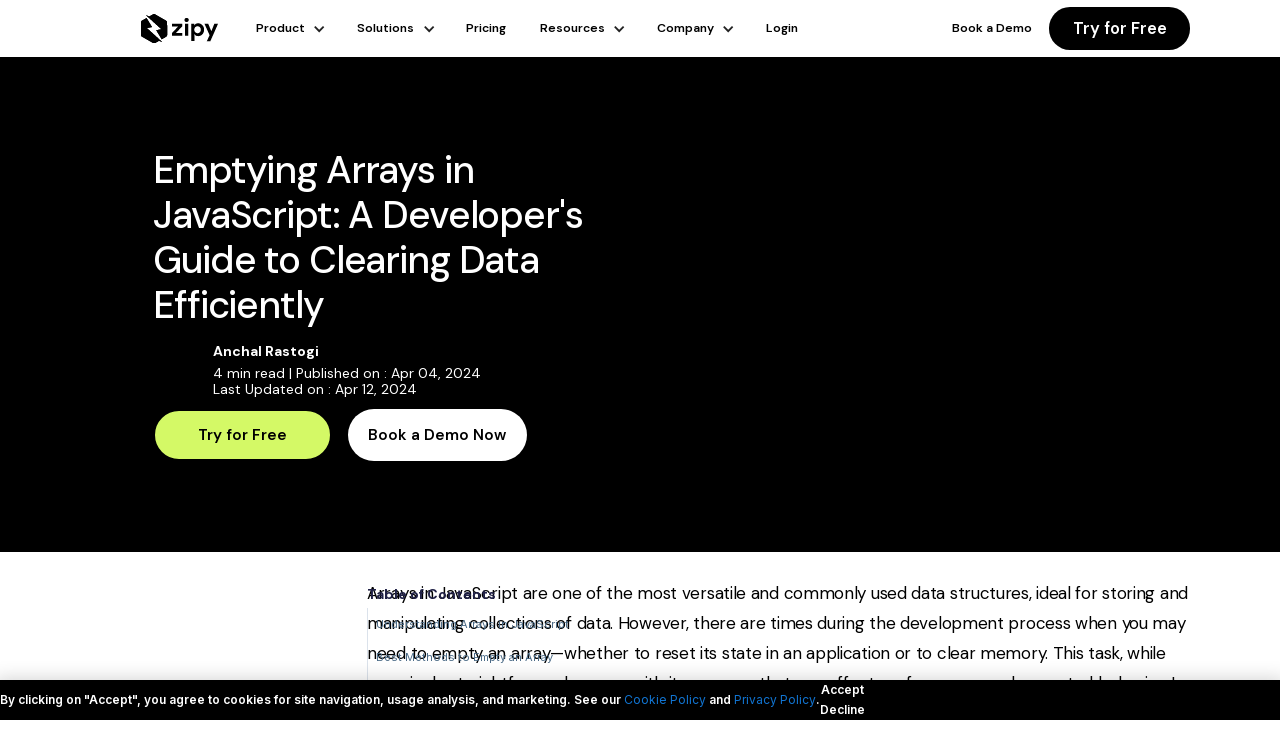

--- FILE ---
content_type: text/html
request_url: https://www.zipy.ai/blog/how-do-i-empty-an-array-in-javascript
body_size: 24501
content:
<!DOCTYPE html><!-- Last Published: Thu Dec 18 2025 13:42:09 GMT+0000 (Coordinated Universal Time) --><html data-wf-domain="www.zipy.ai" data-wf-page="65e712cfec40c15c29b8602e" data-wf-site="60d19df3e49f1bce12e33927" lang="en-US" data-wf-collection="65e712cfec40c15c29b85fa0" data-wf-item-slug="how-do-i-empty-an-array-in-javascript"><head><meta charset="utf-8"/><title>how do i empty an array in javascript</title><meta content="Emptying Arrays in JavaScript: A Developer&#x27;s Guide to Clearing Data Efficiently" name="description"/><meta content="how do i empty an array in javascript" property="og:title"/><meta content="Emptying Arrays in JavaScript: A Developer&#x27;s Guide to Clearing Data Efficiently" property="og:description"/><meta content="https://cdn.prod.website-files.com/61ade8b25c29d61e883b12a4/66190fdd21a962605f1e0877_32.avif" property="og:image"/><meta content="how do i empty an array in javascript" property="twitter:title"/><meta content="Emptying Arrays in JavaScript: A Developer&#x27;s Guide to Clearing Data Efficiently" property="twitter:description"/><meta content="https://cdn.prod.website-files.com/61ade8b25c29d61e883b12a4/66190fdd21a962605f1e0877_32.avif" property="twitter:image"/><meta property="og:type" content="website"/><meta content="summary_large_image" name="twitter:card"/><meta content="width=device-width, initial-scale=1" name="viewport"/><link href="https://cdn.prod.website-files.com/60d19df3e49f1bce12e33927/css/zipy-landing-page.webflow.shared.f7f0d4342.min.css" rel="stylesheet" type="text/css"/><link href="https://fonts.googleapis.com" rel="preconnect"/><link href="https://fonts.gstatic.com" rel="preconnect" crossorigin="anonymous"/><script src="https://ajax.googleapis.com/ajax/libs/webfont/1.6.26/webfont.js" type="text/javascript"></script><script type="text/javascript">WebFont.load({  google: {    families: ["Lato:100,100italic,300,300italic,400,400italic,700,700italic,900,900italic","Merriweather:300,300italic,400,400italic,700,700italic,900,900italic","DM Sans:100,200,300,regular,500,600,700,800,900,100italic,200italic,300italic,italic,500italic,600italic,700italic,800italic,900italic","Flow Circular:regular","Fira Code:regular"]  }});</script><script type="text/javascript">!function(o,c){var n=c.documentElement,t=" w-mod-";n.className+=t+"js",("ontouchstart"in o||o.DocumentTouch&&c instanceof DocumentTouch)&&(n.className+=t+"touch")}(window,document);</script><link href="https://cdn.prod.website-files.com/60d19df3e49f1bce12e33927/653a647152cb18202951a1c2_Zipy1_webflow_favicon_roundNEW.png" rel="shortcut icon" type="image/x-icon"/><link href="https://cdn.prod.website-files.com/60d19df3e49f1bce12e33927/66683d56b6d935a312f2a630_Fav%20icon%20(4).png" rel="apple-touch-icon"/><link href="https://www.zipy.ai/blog/how-do-i-empty-an-array-in-javascript" rel="canonical"/><link href="rss.xml" rel="alternate" title="RSS Feed" type="application/rss+xml"/><script async="" src="https://www.googletagmanager.com/gtag/js?id=G-53B45KSDD5"></script><script type="text/javascript">window.dataLayer = window.dataLayer || [];function gtag(){dataLayer.push(arguments);}gtag('set', 'developer_id.dZGVlNj', true);gtag('js', new Date());gtag('config', 'G-53B45KSDD5');</script><!-- Security Headers -->
<meta http-equiv="X-XSS-Protection" content="1; mode=block">
<meta http-equiv="x-content-type-options" content="nosniff">
<!-- Security Headers -->
<style>
  * {
    -webkit-tap-highlight-color: transparent;
  }
  .navbar-link, .link-block-17 {
    -webkit-tap-highlight-color: transparent;
  }
</style>

<style>
@font-face {
  font-display: swap;
}
</style>

<script src="https://ajax.googleapis.com/ajax/libs/jquery/3.5.1/jquery.min.js" async ></script>

<script defer src="https://cdn.zipy.ai/sdk/v1.0/zipy.min.umd.js" crossorigin="anonymous" onload="initZipy()"></script>
<script>
    function initZipy() {
        window.zipy && window.zipy.init('7002fc73', {releaseVer: "2.5.14", rootDomain: "zipy.ai"});
    }
</script>

<script type="text/javascript">
(function(f,b){if(!b.__SV){var e,g,i,h;window.mixpanel=b;b._i=[];b.init=function(e,f,c){function g(a,d){var b=d.split(".");2==b.length&&(a=a[b[0]],d=b[1]);a[d]=function(){a.push([d].concat(Array.prototype.slice.call(arguments,0)))}}var a=b;"undefined"!==typeof c?a=b[c]=[]:c="mixpanel";a.people=a.people||[];a.toString=function(a){var d="mixpanel";"mixpanel"!==c&&(d+="."+c);a||(d+=" (stub)");return d};a.people.toString=function(){return a.toString(1)+".people (stub)"};i="disable time_event track track_pageview track_links track_forms track_with_groups add_group set_group remove_group register register_once alias unregister identify name_tag set_config reset opt_in_tracking opt_out_tracking has_opted_in_tracking has_opted_out_tracking clear_opt_in_out_tracking start_batch_senders people.set people.set_once people.unset people.increment people.append people.union people.track_charge people.clear_charges people.delete_user people.remove".split(" ");
for(h=0;h<i.length;h++)g(a,i[h]);var j="set set_once union unset remove delete".split(" ");a.get_group=function(){function b(c){d[c]=function(){call2_args=arguments;call2=[c].concat(Array.prototype.slice.call(call2_args,0));a.push([e,call2])}}for(var d={},e=["get_group"].concat(Array.prototype.slice.call(arguments,0)),c=0;c<j.length;c++)b(j[c]);return d};b._i.push([e,f,c])};b.__SV=1.2;e=f.createElement("script");e.type="text/javascript";e.async=!0;e.src="undefined"!==typeof MIXPANEL_CUSTOM_LIB_URL?
MIXPANEL_CUSTOM_LIB_URL:"file:"===f.location.protocol&&"//cdn.mxpnl.com/libs/mixpanel-2-latest.min.js".match(/^\/\//)?"https://cdn.mxpnl.com/libs/mixpanel-2-latest.min.js":"//cdn.mxpnl.com/libs/mixpanel-2-latest.min.js";g=f.getElementsByTagName("script")[0];g.parentNode.insertBefore(e,g)}})(document,window.mixpanel||[]);
mixpanel.init("00112f9e4c9e3d4f565b2a8842bef9ec");  
mixpanel.set_config({ secure_cookie: true });
</script>


<script>
  async function initializeMixpanel() {
    const sessionurl = await window.zipy.getCurrentSessionURL();
    mixpanel.register({ 'zipy session_url': sessionurl });
  }
  setTimeout(() => {
    initializeMixpanel();
  }, 2000);
</script>

<script type="text/javascript">

  function getPageName() {
    const pageLocation = window.location.pathname.split('/')[1]
    switch(pageLocation){
      case 'about-us': return 'website_about us';
      case 'pricing': return 'website_pricing';
      case 'features': return 'website_feature';
      case 'framework': return 'website_framework';
      case 'use-cases': return 'website_persona';
      case 'webinars': return 'website_webinar';
      case 'startups': return 'website_zipy for startups';
      default: return 'website_home'
    }
  }
  $(document).ready(function () {
      $('#navbar-error-debugging').on('click', function () {
          mixpanel.track('menu_website header', { "page": getPageName(), "type": "link click", "method": "feature_error debugging" })
      })
      $('#navbar-real-user-monitoring').on('click', function () {
          mixpanel.track('menu_website header', { "page": getPageName(), "type": "link click", "method": "feature_real user monitoring" })
      })
      $('#navbar-user-identification').on('click', function () {
          mixpanel.track('menu_website header', { "page": getPageName(), "type": "link click", "method": "feature_user identification" })
      })
      $('#navbar-advanced-dev-tools').on('click', function () {
          mixpanel.track('menu_website header', { "page": getPageName(), "type": "link click", "method": "feature_advanced dev tools" })
      })
      $('#navbar-stack-traces').on('click', function () {
          mixpanel.track('menu_website header', { "page": getPageName(), "type": "link click", "method": "feature_stack traces" })
      })
      $('#navbar-console-logs').on('click', function () {
          mixpanel.track('menu_website header', { "page": getPageName(), "type": "link click", "method": "feature_console logs" })
      })
      $('#navbar-network-logs').on('click', function () {
          mixpanel.track('menu_website header', { "page": getPageName(), "type": "link click", "method": "feature_network logs" })
      })
      $('#navbar-error-noise-reduction').on('click', function () {
          mixpanel.track('menu_website header', { "page": getPageName(), "type": "link click", "method": "feature_error noise reduction" })
      })
      $('#navbar-advanced-filters').on('click', function () {
          mixpanel.track('menu_website header', { "page": getPageName(), "type": "link click", "method": "feature_advanced filters" })
      })
      $('#navbar-slack-integration').on('click', function () {
          mixpanel.track('menu_website header', { "page": getPageName(), "type": "link click", "method": "feature_slack integration" })
      })
      $('#navbar-react').on('click', function () {
          mixpanel.track('menu_website header', { "page": getPageName(), "type": "link click", "method": "framework_reactjs" })
      })
      $('#navbar-angular').on('click', function () {
          mixpanel.track('menu_website header', { "page": getPageName(), "type": "link click", "method": "framework_angularjs" })
      })
      $('#navbar-vue').on('click', function () {
          mixpanel.track('menu_website header', { "page": getPageName(), "type": "link click", "method": "framework_vuejs" })
      })
      $('#navbar-next').on('click', function () {
          mixpanel.track('menu_website header', { "page": getPageName(), "type": "link click", "method": "framework_nextjs" })
      })
      $('#navbar-jquery').on('click', function () {
          mixpanel.track('menu_website header', { "page": getPageName(), "type": "link click", "method": "framework_jquery" })
      })
      $('#navbar-javascript').on('click', function () {
          mixpanel.track('menu_website header', { "page": getPageName(), "type": "link click", "method": "framework_javascript" })
      })
      $('#navbar-android').on('click', function () {
          mixpanel.track('menu_website header', { "page": getPageName(), "type": "link click", "method": "framework_android" })
      })
      $('#navbar-ios').on('click', function () {
          mixpanel.track('menu_website header', { "page": getPageName(), "type": "link click", "method": "framework_ios" })
      })
      $('#navbar-developers').on('click', function () {
          mixpanel.track('menu_website header', { "page": getPageName(), "type": "link click", "method": "persona_developers" })
      })
      $('#navbar-engineering-leaders').on('click', function () {
          mixpanel.track('menu_website header', { "page": getPageName(), "type": "link click", "method": "persona_engineering leaders" })
      })
      $('#navbar-product-teams').on('click', function () {
          mixpanel.track('menu_website header', { "page": getPageName(), "type": "link click", "method": "persona_product teams" })
      })
      $('#navbar-qa-teams').on('click', function () {
          mixpanel.track('menu_website header', { "page": getPageName(), "type": "link click", "method": "persona_qa teams" })
      })
      $('#navbar-customer-support').on('click', function () {
          mixpanel.track('menu_website header', { "page": getPageName(), "type": "link click", "method": "persona_customer support" })
      })
      $('#navbar-sign-in').on('click', function () {
          mixpanel.track('menu_website header', { "page": getPageName(), "type": "link click", "method": "sign in" })
          mixpanel.track('signin_link', { "page": getPageName(), "type": "link click", "method": "menu_website header" })
      })
      $('#navbar-sign-up').on('click', function () {
          mixpanel.track('menu_website header', { "page": getPageName(), "type": "link click", "method": "sign up" })
          mixpanel.track('signup_link', { "page": getPageName(), "type": "link click", "method": "menu_website header" })
      })
      $('#navbar-pricing').on('click', function () {
          mixpanel.track('menu_website header', { "page": getPageName(), "type": "link click", "method": "pricing" })
      })
      $('#navbar-about-us').on('click', function () {
          mixpanel.track('menu_website header', { "page": getPageName(), "type": "link click", "method": "about us" })
      })
      $('#navbar-careers').on('click', function () {
          mixpanel.track('menu_website header', { "page": getPageName(), "type": "link click", "method": "careers" })
      })
      $('#navbar-book-demo2').on('click', function () {
          mixpanel.track('menu_website header', { "page": getPageName(), "type": "link click", "method": "book demo" })
      })
      $('#navbar-error-debugging-mobile').on('click', function () {
          mixpanel.track('menu_website header', { "page": getPageName(), "type": "link click", "method": "feature_error debugging" })
      })
      $('#navbar-real-user-monitoring-mobile').on('click', function () {
          mixpanel.track('menu_website header', { "page": getPageName(), "type": "link click", "method": "feature_real user monitoring" })
      })
      $('#navbar-user-identification-mobile').on('click', function () {
          mixpanel.track('menu_website header', { "page": getPageName(), "type": "link click", "method": "feature_user identification" })
      })
      $('#navbar-advanced-dev-tools-mobile').on('click', function () {
          mixpanel.track('menu_website header', { "page": getPageName(), "type": "link click", "method": "feature_advanced dev tools" })
      })
      $('#navbar-stack-traces-mobile').on('click', function () {
          mixpanel.track('menu_website header', { "page": getPageName(), "type": "link click", "method": "feature_stack traces" })
      })
      $('#navbar-console-logs-mobile').on('click', function () {
          mixpanel.track('menu_website header', { "page": getPageName(), "type": "link click", "method": "feature_console logs" })
      })
      $('#navbar-network-logs-mobile').on('click', function () {
          mixpanel.track('menu_website header', { "page": getPageName(), "type": "link click", "method": "feature_network logs" })
      })
      $('#navbar-error-noise-reduction-mobile').on('click', function () {
          mixpanel.track('menu_website header', { "page": getPageName(), "type": "link click", "method": "feature_error noise reduction" })
      })
      $('#navbar-advanced-filters-mobile').on('click', function () {
          mixpanel.track('menu_website header', { "page": getPageName(), "type": "link click", "method": "feature_advanced filters" })
      })
      $('#navbar-slack-integration-mobile').on('click', function () {
          mixpanel.track('menu_website header', { "page": getPageName(), "type": "link click", "method": "feature_slack integration" })
      })
      $('#navbar-react-mobile').on('click', function () {
          mixpanel.track('menu_website header', { "page": getPageName(), "type": "link click", "method": "framework_reactjs" })
      })
      $('#navbar-angular-mobile').on('click', function () {
          mixpanel.track('menu_website header', { "page": getPageName(), "type": "link click", "method": "framework_angularjs" })
      })
      $('#navbar-vue-mobile').on('click', function () {
          mixpanel.track('menu_website header', { "page": getPageName(), "type": "link click", "method": "framework_vuejs" })
      })
      $('#navbar-next-mobile').on('click', function () {
          mixpanel.track('menu_website header', { "page": getPageName(), "type": "link click", "method": "framework_nextjs" })
      })
      $('#navbar-jquery-mobile').on('click', function () {
          mixpanel.track('menu_website header', { "page": getPageName(), "type": "link click", "method": "framework_jquery" })
      })
      $('#navbar-javascript-mobile').on('click', function () {
          mixpanel.track('menu_website header', { "page": getPageName(), "type": "link click", "method": "framework_javascript" })
      })
      $('#navbar-android-mobile').on('click', function () {
          mixpanel.track('menu_website header', { "page": getPageName(), "type": "link click", "method": "framework_android" })
      })
      $('#navbar-ios-mobile').on('click', function () {
          mixpanel.track('menu_website header', { "page": getPageName(), "type": "link click", "method": "framework_ios" })
      })
      $('#navbar-developers-mobile').on('click', function () {
          mixpanel.track('menu_website header', { "page": getPageName(), "type": "link click", "method": "persona_developers" })
      })
      $('#navbar-engineering-leaders-mobile').on('click', function () {
          mixpanel.track('menu_website header', { "page": getPageName(), "type": "link click", "method": "persona_engineering leaders" })
      })
      $('#navbar-product-teams-mobile').on('click', function () {
          mixpanel.track('menu_website header', { "page": getPageName(), "type": "link click", "method": "persona_product teams" })
      })
      $('#navbar-qa-teams-mobile').on('click', function () {
          mixpanel.track('menu_website header', { "page": getPageName(), "type": "link click", "method": "persona_qa teams" })
      })
      $('#navbar-customer-support-mobile').on('click', function () {
          mixpanel.track('menu_website header', { "page": getPageName(), "type": "link click", "method": "persona_customer support" })
      })
      $('#navbar-sign-in-mobile').on('click', function () {
          mixpanel.track('menu_website header', { "page": getPageName(), "type": "link click", "method": "sign in" })
          mixpanel.track('signin_link', { "page": getPageName(), "type": "link click", "method": "menu_website header" })
      })
      $('#navbar-sign-up-mobile').on('click', function () {
          mixpanel.track('menu_website header', { "page": getPageName(), "type": "link click", "method": "sign up" })
          mixpanel.track('signup_link', { "page": getPageName(), "type": "link click", "method": "menu_website header" })
      })
      $('#navbar-pricing-mobile').on('click', function () {
          mixpanel.track('menu_website header', { "page": getPageName(), "type": "link click", "method": "pricing" })
      })
      $('#navbar-about-us-mobile').on('click', function () {
          mixpanel.track('menu_website header', { "page": getPageName(), "type": "link click", "method": "about us" })
      })
      $('#navbar-careers-mobile').on('click', function () {
          mixpanel.track('menu_website header', { "page": getPageName(), "type": "link click", "method": "careers" })
      })
      $('#navbar-book-demo-mobile').on('click', function () {
          mixpanel.track('menu_website header', { "page": getPageName(), "type": "link click", "method": "book demo" })
      })
      $('#footer-book-demo').on('click', function () {
          mixpanel.track('menu_website footer', { "page": getPageName(), "type": "link click", "method": "book demo" })
      })
      $('#footer-sign-up').on('click', function () {
          mixpanel.track('menu_website footer', { "page": getPageName(), "type": "link click", "method": "signup" })
      })
      $('#footer-try-demo').on('click', function () {
          mixpanel.track('menu_website footer', { "page": getPageName(), "type": "link click", "method": "Try Demo" })
      })
      $('#footer-watch-video').on('click', function () {
          mixpanel.track('menu_website footer', { "page": getPageName(), "type": "link click", "method": "watch video" })
      })
      $('#footer-about-us').on('click', function () {
          mixpanel.track('menu_website footer', { "page": getPageName(), "type": "link click", "method": "about us" })
      })
      $('#footer-careers').on('click', function () {
          mixpanel.track('menu_website footer', { "page": getPageName(), "type": "link click", "method": "careers" })
      })
      $('#footer-support').on('click', function () {
          mixpanel.track('menu_website footer', { "page": getPageName(), "type": "link click", "method": "Support" })
      })
      $('#footer-webinar').on('click', function () {
          mixpanel.track('menu_website footer', { "page": getPageName(), "type": "link click", "method": "Webinar" })
      })
      $('#navbar-book-demo').on('click', function () {
          mixpanel.track('book a demo', { "page": getPageName(), "method": "menu_website header" })
      })
      $('#navbar-try-demo').on('click', function () {
          mixpanel.track('demo try', { "page": getPageName(), "method": "menu_website header", })
      })
      $('#navbar-watch-video').on('click', function () {
          mixpanel.track('product video', { "page": getPageName(), "method": "menu_website header", })
      })
  })
</script>

<script>
   setTimeout(() => {
    let sessionUrl = window.zipy.getCurrentSessionURL();

    // Remove a specific part of the URL
    // Example: Remove "example-part" from the session URL
    sessionUrl = sessionUrl.replace('https://app.zipy.ai/7002fc73/21?is_error=false&id=', '');

    // Send the modified session URL to Google Analytics
    gtag('event', 'page_view', {
      'zipy_session_url2': sessionUrl
    }); 
  }, 3000);
</script>
         

<!-- Google Tag Manager -->
<script>(function(w,d,s,l,i){w[l]=w[l]||[];w[l].push({'gtm.start':
new Date().getTime(),event:'gtm.js'});var f=d.getElementsByTagName(s)[0],
j=d.createElement(s),dl=l!='dataLayer'?'&l='+l:'';j.async=true;j.src=
'https://www.googletagmanager.com/gtm.js?id='+i+dl;f.parentNode.insertBefore(j,f);
})(window,document,'script','dataLayer','GTM-MWFZMZQ');</script>
 <!-- End Google Tag Manager -->

<!--Bing tag script by vishalini-->
<script>
  (function(w,d,t,r,u)
  {
    var f,n,i;
    w[u]=w[u]||[],f=function()
    {
      var o={ti:"97151703", enableAutoSpaTracking: true};
      o.q=w[u],w[u]=new UET(o),w[u].push("pageLoad")
    },
    n=d.createElement(t),n.src=r,n.async=1,n.onload=n.onreadystatechange=function()
    {
      var s=this.readyState;
      s&&s!=="loaded"&&s!=="complete"||(f(),n.onload=n.onreadystatechange=null)
    },
    i=d.getElementsByTagName(t)[0],i.parentNode.insertBefore(n,i)
  })
  (window,document,"script","//bat.bing.com/bat.js","uetq");
</script>
<!--Bing tag script ends--><meta name="robots" content="">
 <meta name="keywords"
    content="javascript empty array" />
 
 <meta property="og:url" content="how-do-i-empty-an-array-in-javascript" />
<meta name="author" content="Zipy">

<script>
setTimeout(function() {
	 mixpanel.track('page visit_website', {
      'page' : 'blog_individual',
      'type' : 'page visit',
      'blog name': 'Emptying Arrays in JavaScript: A Developer&#39;s Guide to Clearing Data Efficiently',
      'blog author': 'Anchal Rastogi',
      'blog category': 'Engineering',
      'blog readtime': '4',
      'blog subcategory': 'Debugging'
      
  });
  }, 5000);
</script>

 <script>
   $(document).ready(function() {
  	$('#sign-up-cta-blog').on('click', function(){
    	mixpanel.track('blog cta_button', {
           'page' : 'blog_individual',
           'type' : 'page visit',
           'blog name': 'Emptying Arrays in JavaScript: A Developer&#39;s Guide to Clearing Data Efficiently',
           'blog author': 'Anchal Rastogi',
           'blog category': 'Engineering',
           'blog readtime': '4',
           'blog subcategory': 'Debugging'
      })
    })
   }) 
 </script>
 
 <!--Code Snippet block
 <script defer src="//cdn.jsdelivr.net/gh/highlightjs/cdn-release@11.7.0/build/highlight.min.js"></script>
<script>hljs.highlightAll</script> -->

<link  rel="stylesheet" href="//cdnjs.cloudflare.com/ajax/libs/highlight.js/10.1.2/styles/default.min.css">
<script src="//cdnjs.cloudflare.com/ajax/libs/highlight.js/10.1.2/highlight.min.js"></script>
<script>hljs.initHighlightingOnLoad();</script>




<style>
      .codebox {
        display: flex;
        position: relative;
        margin-top: 0px !important;
        min-height: 60px;
      }
      .codeblock {
        padding-left: 15x;
        overflow-x: auto;
        overflow-y: auto;
        max-height: 500px;
        font-size: 16px;
        width : 100%;
      }
      .my-button {
        position: absolute;
        top: 0;
        right: 20px;
        padding-left: 10px !important;
        padding-right: 10px !important;
        background-color: #ffffff !important;
        border-radius: 4px !important;
        font-size: 14px !important;
        z-index: 1;
        font-weight: 600;
        min-width: 80px !important;
        max-height: 40px !important;
      }
      .button-div {
  position: absolute;
  top: 0;
  right: 0;
  margin-top: 10px;
  z-index: 1;      }

/* width */
.codeblock::-webkit-scrollbar {
  width: 10px !important;
  height: 10px !important;
}

/* Track */
.codeblock::-webkit-scrollbar-track {
  background: #f1f1f1;
}

/* Handle */
.codeblock::-webkit-scrollbar-thumb {
  background: #888;
}

/* Handle on hover */
.codeblock::-webkit-scrollbar-thumb:hover {
  background: #555;
}




.codeblock button {
  position: relative;
  top: 5px;
  right: 5px;
  font-size: 0.9rem;
  padding: 0.15rem;
  background-color: #828282;
  border: ridge 1px #7b7b7c;
  border-radius: 5px;
  text-shadow: #c4c4c4 0 0 2px;
}

.codeblock button:hover {
  cursor: pointer;
  background-color: #bcbabb;
}



</style>
    
<!-- Links font weight-->
<style>

.rich-text-block-2 a{
font-weight: 100 !important;
color : #1b45b8 !important;
}


</style>

<!-- Table -->

  <style>
    table,
    td,
    th {
      border: 1px solid grey;
      border-collapse: collapse;

    }

    th {
      text-align: left;
      background-color: #f0f0f0;
      font-weight: 400;

    }
    th,
    td {
      padding-left: 10px;
    }
     
    .rich-text-block-2 > h2 > a {
       font-weight: 700 !important;
       font-family: Inter !important;
    } 
       .rich-text-block-2 > h3 > a {
       font-weight: 600 !important;
        font-family: Inter !important;

    } 
</style>
  

  
  <style>
  a[href="#highlight"] {
    padding: 0.2rem 0.4rem !important;
    font-size: 90% !important;
    color: #bd4147 !important;
    background-color: #f7f7f9 !important;
    border-radius: 0.25rem !important;
    text-decoration: none !important;
    pointer-events: none !important;
}
  </style>
  
  
  <style>
   a{
   text-decoration: none;}
   
   a:hover{
   text-decoration: underline;}
  </style>



 <script>
  $(document).ready(function() {
  	$('#sign-up-hero').on('click', function(){
    	mixpanel.track('signup_link', {
        'page' : 'blog_individual',
        "method": "home_hero section",
        "button name": "Get Started for Free",
        'blog name': 'Emptying Arrays in JavaScript: A Developer&#39;s Guide to Clearing Data Efficiently',
        'blog author': 'Anchal Rastogi',
        'blog category': 'Engineering',
        'blog readtime': '4',
        "blog subcategory": 'Debugging'
      })
    })
  })
</script>

<style>
/* Ensure this style targets only the table within the Rich Text container */
.rich-text.w-richtext table {
  display: block;
  max-width: 100%;
  overflow-x: auto;
  white-space: nowrap;
  margin: 0 auto; /* Center the table */
  border:none;
}

/* Optional: Add styles for table cells to improve readability */
.rich-text.w-richtext th,
.rich-text.w-richtext td {
  padding: 8px; /* Adjust padding as needed */
  border: 1px solid #ddd;
  word-wrap: break-word; /* Ensure long text wraps within cells */
  white-space: normal; /* Allow text to wrap to multiple lines */
}
</style>

<script>
document.addEventListener('mouseout', e => {
    if (!e.toElement && !e.relatedTarget) {
    if (!localStorage.getItem("ZipyIntent")){
      const intentblock = document.getElementById('intent-block');
      intentblock.style.display = 'flex';
        localStorage.setItem("ZipyIntent", "true");
    }
}
});

</script></head><body class="body-17"><div class="html-embed-27 w-embed"></div><div data-animation="default" data-collapse="medium" data-duration="200" data-easing="ease-in" data-easing2="ease-out" role="banner" class="navbar-4 w-nav"><div class="container-32 w-container"><a href="/" class="brand-3 w-nav-brand"><img src="https://cdn.prod.website-files.com/60d19df3e49f1bce12e33927/64ddac8c19511387004a5020_Zipy%20Logo%20Vector%20(1).svg" loading="eager" width="300" height="116" alt="Zipy Logo" class="image-200"/></a><nav role="navigation" class="nav-menu-3 w-nav-menu"><div data-hover="true" data-delay="0" class="dropdown-9 w-dropdown"><div data-w-id="7132cc10-8752-8017-00d9-708cc7baf17c" class="dropdown-toggle-11 w-dropdown-toggle"><div class="icon-17 w-icon-dropdown-toggle"></div><div class="text-block-107">Product</div></div><nav class="dropdown-list-7 w-dropdown-list"><div class="div-block-389 navbox"><div class="div-block-390 features"><p class="paragraph-98">FEATURES</p><a href="/features/oopsie-ai-agent" class="link-block-29 w-inline-block"><p class="paragraph-99">Oopsie AI Agent</p></a><a href="/features/error-debugging" class="link-block-29 w-inline-block"><p class="paragraph-99">Error Monitoring</p></a><a href="/features/session-replay-tool" class="link-block-29 w-inline-block"><p class="paragraph-99">Session Replay</p></a><a href="/features/real-user-monitoring" class="link-block-29 w-inline-block"><p class="paragraph-99">Real User Monitoring</p></a><a href="/features/api-performance" class="link-block-29 w-inline-block"><p class="paragraph-99">API Performance</p></a><a href="/features/funnels" class="link-block-29 w-inline-block"><p class="paragraph-99">Funnels</p></a><a href="https://www.zipy.ai/features/heatmaps" class="link-block-29 w-inline-block"><p class="paragraph-99">Heatmaps</p></a><a href="https://www.zipy.ai/features/pagespeed-tool" class="link-block-29 w-inline-block"><p class="paragraph-99">Pagespeed tool</p></a><a href="/features/user-identification" class="link-block-29 w-inline-block"><p class="paragraph-99">User Identification</p></a><a href="/features/advanced-dev-tools" class="link-block-29 w-inline-block"><p class="paragraph-99">Advanced Dev Tools</p></a><a href="/features/stack-traces" class="link-block-29 w-inline-block"><p class="paragraph-99">Stack Traces</p></a><a href="/features/network-logs" class="link-block-29 w-inline-block"><p class="paragraph-99">Network Logs</p></a><a href="/features/console-logs" class="link-block-29 w-inline-block"><p class="paragraph-99">Console Logs</p></a><a href="/features/advanced-filters-search" class="link-block-29 w-inline-block"><p class="paragraph-99">Filters &amp; Search</p></a><a href="/features/slack-and-email-integration" class="link-block-29 w-inline-block"><p class="paragraph-99">Slack &amp; Email Alerts</p></a></div><div class="div-block-390 framework"><p class="paragraph-98">FRAMEWORKS</p><a href="/framework/reactjs" class="link-block-29 w-inline-block"><p class="paragraph-99">ReactJS</p></a><a href="/framework/vuejs" class="link-block-29 w-inline-block"><p class="paragraph-99">VueJS</p></a><a href="/framework/angular" class="link-block-29 w-inline-block"><p class="paragraph-99">Angular</p></a><a href="/framework/nextjs" class="link-block-29 w-inline-block"><p class="paragraph-99">NextJS</p></a><a href="/framework/jquery" class="link-block-29 w-inline-block"><p class="paragraph-99">jQuery</p></a><a href="/framework/javascript" class="link-block-29 w-inline-block"><p class="paragraph-99">Javascript</p></a><a href="/framework/ember" class="link-block-29 w-inline-block"><p class="paragraph-99">Ember</p></a><a href="/framework/typescript" class="link-block-29 w-inline-block"><p class="paragraph-99">Typescript</p></a><a href="/framework/svelte" class="link-block-29 w-inline-block"><p class="paragraph-99">Svelte</p></a><a href="/framework/php-error-reporting" class="link-block-29 w-inline-block"><p class="paragraph-99">PHP</p></a></div><div class="div-block-395"><div class="div-block-393 mobile"><div class="div-block-394"><p class="paragraph-98 integration">MOBILE</p></div><a href="https://www.zipy.ai/for-mobile" class="link-block-29 w-inline-block"><p class="paragraph-99">Oopsie for Mobile</p></a><a href="https://www.zipy.ai/for/flutter-debugger" class="link-block-29 w-inline-block"><p class="paragraph-99">Flutter</p></a><a href="https://www.zipy.ai/for/react-native-debugger" class="link-block-29 w-inline-block"><p class="paragraph-99">React Native</p></a><a href="/android" class="link-block-50 w-inline-block"><p class="paragraph-99">Android </p></a><a href="/ios" class="link-block-51 w-inline-block"><p class="paragraph-99">iOS</p></a></div><div class="tools"><p class="paragraph-98">TOOLS</p><div class="div-block-392"><a href="/features/plug-and-play-chrome-extension" class="link-block-29 w-inline-block"><p class="paragraph-99">Chrome Plugin</p></a></div></div><div class="div-block-393"><div class="div-block-394"><p class="paragraph-98 integration">INTEGRATIONS</p><a href="/integrations" class="link-11">See all </a></div><a href="https://www.zipy.ai/rb2b-zipy-integration" class="link-block-29 w-inline-block"><p class="paragraph-99">RB2B</p></a><a href="https://docs.zipy.ai/integration/sentry" class="link-block-29 w-inline-block"><p class="paragraph-99">Sentry</p></a><a href="https://docs.zipy.ai/integration/segment" class="link-block-29 w-inline-block"><p class="paragraph-99">Segment</p></a><a href="https://docs.zipy.ai/integration/rollbar" class="link-block-29 w-inline-block"><p class="paragraph-99">Rollbar</p></a><a href="https://docs.zipy.ai/integration/raygun" class="link-block-29 w-inline-block"><p class="paragraph-99">Raygun</p></a></div></div><div class="div-block-390 talkto-use"><p class="paragraph-98 heading-talk-to-us">Talk to us</p><a href="/book-a-meeting/demo-zipy" class="link-block-29 w-inline-block"><img src="https://cdn.prod.website-files.com/60d19df3e49f1bce12e33927/64d5ca1d0b225ea14033afb8_Group%201000002460.svg" loading="lazy" alt="" class="image-202"/><p class="paragraph-99 talktouspara">Schedule a detailed Product Demo with one of our experts.</p><p class="paragraph-98 heading-talk-to-us">Schedule a 1-1 Demo</p></a></div></div></nav></div><div data-hover="true" data-delay="0" class="w-dropdown"><div data-w-id="7132cc10-8752-8017-00d9-708cc7baf1e2" class="dropdown-toggle-12 w-dropdown-toggle"><div class="icon-17 w-icon-dropdown-toggle"></div><div class="text-block-107">Solutions</div></div><nav class="dropdown-list-8 w-dropdown-list"><div class="div-block-389 navbox"><div class="div-block-401"><div class="div-block-398"><a id="w-node-e2855227-3c9b-8533-2369-213e75554412-1adacf5c" href="/use-cases/for-product-teams" class="link-block-36 w-inline-block"><div class="div-block-397"><img src="https://cdn.prod.website-files.com/60d19df3e49f1bce12e33927/64d5ca1a22bbdb7736e759c9_Prod.svg" loading="lazy" alt="" class="image-201"/><div><p class="paragraph-99">For Product Teams</p><p class="paragraph-99 usecasesub">Analytics, engagement &amp; adoption</p></div></div></a><a id="w-node-_33c09cdc-15f3-2ee0-67d1-5d4557145830-1adacf5c" href="/use-cases/developers" class="link-block-39 w-inline-block"><div class="div-block-397"><img src="https://cdn.prod.website-files.com/60d19df3e49f1bce12e33927/64d5ca1a22bbdb7736e75a5a_Dev.svg" loading="lazy" alt="" class="image-201"/><div><p class="paragraph-99">For Developers</p><p class="paragraph-99 usecasesub">Error monitoring &amp; resolution</p></div></div></a><a id="w-node-_8455c0e4-7dbb-9e08-d754-5d0cacc886bf-1adacf5c" href="/use-cases/for-engineering-leaders" class="link-block-38 w-inline-block"><div class="div-block-397"><img src="https://cdn.prod.website-files.com/60d19df3e49f1bce12e33927/64d5ca1b4704c6e687aa382f_Eng.svg" loading="lazy" alt="" class="image-201"/><div><p class="paragraph-99">For Engineering Leaders</p><p class="paragraph-99 usecasesub">Performance monitoring</p></div></div></a><a id="w-node-_345a3052-16d7-45ae-c92d-557757b66c52-1adacf5c" href="/use-cases/for-customer-support" class="link-block-34 w-inline-block"><div class="div-block-397"><img src="https://cdn.prod.website-files.com/60d19df3e49f1bce12e33927/64d5ca1b0faad703664ce35e_CS.svg" loading="lazy" alt="" class="image-201"/><div><p class="paragraph-99">For Customer Support</p><p class="paragraph-99 usecasesub">Reduced time to resolution</p></div></div></a><a id="w-node-d0851a1e-6922-5c37-fc52-e59385585f03-1adacf5c" href="/use-cases/for-qa-teams" class="link-block-35 w-inline-block"><div class="div-block-397"><img src="https://cdn.prod.website-files.com/60d19df3e49f1bce12e33927/64d5ca1b0faad703664ce307_QA.svg" loading="lazy" alt="" class="image-201"/><div><p class="paragraph-99">For QA Teams</p><p class="paragraph-99 usecasesub">Bug tracking &amp; debugging</p></div></div></a></div></div><div class="div-block-390 talkto-use"><p class="paragraph-98 heading-talk-to-us">See Zipy in Action</p><a href="https://demo.zipy.ai/welcome" class="link-block-29 w-inline-block"><img src="https://cdn.prod.website-files.com/60d19df3e49f1bce12e33927/64d5cca222bbdb7736eac82d_Group%201000002461.svg" loading="lazy" alt="" class="image-202"/><p class="paragraph-99 talktouspara">Interact with a live demo and get taste for Zipy.</p><p class="paragraph-98 heading-talk-to-us">Check Live Demo</p></a></div></div></nav></div><a href="/pricing" class="link-block-31 w-inline-block"><div class="text-block-107 pricing">Pricing</div></a><div data-hover="true" data-delay="0" class="w-dropdown"><div data-w-id="7132cc10-8752-8017-00d9-708cc7baf223" class="dropdown-toggle-13 w-dropdown-toggle"><div class="icon-17 w-icon-dropdown-toggle"></div><div class="text-block-107">Resources</div></div><nav class="dropdown-list-9 w-dropdown-list"><div class="div-block-389 navbox"><div class="div-block-401"><div class="div-block-398"><a href="https://discord.com/invite/7595RKftFY" class="link-block-41 w-inline-block"><div class="div-block-397"><img src="https://cdn.prod.website-files.com/60d19df3e49f1bce12e33927/64d5ca1d31949501f003fe3b_Group%201000002463.svg" loading="lazy" alt="" class="image-201"/><div><p class="paragraph-99">Join our Community</p><p class="paragraph-99 usecasesub">Quality Assurance Teams</p></div></div></a><a href="https://docs.zipy.ai/" class="link-block-42 w-inline-block"><div class="div-block-397"><img src="https://cdn.prod.website-files.com/60d19df3e49f1bce12e33927/64d5ca1b372f058aee4723c5_Group%201000002464.svg" loading="lazy" alt="" class="image-201"/><div><p class="paragraph-99">Support &amp; FAQs</p><p class="paragraph-99 usecasesub">Find answers to your questions</p></div></div></a><a href="/webinars" class="link-block-45 w-inline-block"><div class="div-block-397"><img src="https://cdn.prod.website-files.com/60d19df3e49f1bce12e33927/64d5ca1d43fc419f2bac0f5c_Group%201000002466.svg" loading="lazy" alt="" class="image-201"/><div><p class="paragraph-99">Webinars</p><p class="paragraph-99 usecasesub">Learn from Experts</p></div></div></a><a href="/startups" class="link-block-44 w-inline-block"><div class="div-block-397"><img src="https://cdn.prod.website-files.com/60d19df3e49f1bce12e33927/64d5ca1d0b225ea14033afcd_Group%201000002465.svg" loading="lazy" alt="" class="image-201"/><div><p class="paragraph-99">Zipy for Startups</p><p class="paragraph-99 usecasesub">Claim startup benefits</p></div></div></a><a href="/blog" class="link-block-44 w-inline-block"><div class="div-block-397"><img src="https://cdn.prod.website-files.com/60d19df3e49f1bce12e33927/655df01b018e81877c714137_Blog.svg" loading="lazy" alt="" class="image-201"/><div><p class="paragraph-99">Blog</p><p class="paragraph-99 usecasesub">Observations &amp; Stories</p></div></div></a><a href="/guide" class="link-block-44 w-inline-block"><div class="div-block-397"><img src="https://cdn.prod.website-files.com/60d19df3e49f1bce12e33927/655df01bbfebd7ddb660bcfe_Guide.svg" loading="lazy" alt="" class="image-201"/><div><p class="paragraph-99">Guide</p><p class="paragraph-99 usecasesub">Explore &amp; learn Zipy</p></div></div></a><a href="/case-studies" class="link-block-44 w-inline-block"><div class="div-block-397"><img src="https://cdn.prod.website-files.com/60d19df3e49f1bce12e33927/66b9ac19fe2e3416dc7e1b35_case%20study%20nav%20bar%20logo.svg" loading="lazy" alt="" class="image-201"/><div><p class="paragraph-99">Case Studies</p><p class="paragraph-99 usecasesub">Best practices by Industry</p></div></div></a></div></div><a href="#" class="lightbox-link-6 w-inline-block w-lightbox"><div class="div-block-390 talkto-use"><p class="paragraph-98 heading-talk-to-us">How it works?</p><div><img src="https://cdn.prod.website-files.com/60d19df3e49f1bce12e33927/64d5ca1d372f058aee472c66_Group%201000002462.svg" loading="lazy" alt="" class="image-202"/><p class="paragraph-99 talktouspara howitworks">Watch a video on Zipy and how to get the most out of it.</p><p class="paragraph-98 heading-talk-to-us">Watch Video</p></div></div><script type="application/json" class="w-json">{
  "items": [
    {
      "url": "https://www.youtube.com/watch?v=e1yO4ru3LlY",
      "originalUrl": "https://www.youtube.com/watch?v=e1yO4ru3LlY",
      "width": 940,
      "height": 528,
      "thumbnailUrl": "https://i.ytimg.com/vi/e1yO4ru3LlY/hqdefault.jpg",
      "html": "<iframe class=\"embedly-embed\" src=\"//cdn.embedly.com/widgets/media.html?src=https%3A%2F%2Fwww.youtube.com%2Fembed%2Fe1yO4ru3LlY%3Ffeature%3Doembed&display_name=YouTube&url=https%3A%2F%2Fwww.youtube.com%2Fwatch%3Fv%3De1yO4ru3LlY&image=https%3A%2F%2Fi.ytimg.com%2Fvi%2Fe1yO4ru3LlY%2Fhqdefault.jpg&key=96f1f04c5f4143bcb0f2e68c87d65feb&type=text%2Fhtml&schema=youtube\" width=\"940\" height=\"528\" scrolling=\"no\" title=\"YouTube embed\" frameborder=\"0\" allow=\"autoplay; fullscreen; encrypted-media; picture-in-picture;\" allowfullscreen=\"true\"></iframe>",
      "type": "video"
    }
  ],
  "group": ""
}</script></a></div></nav></div><div data-hover="true" data-delay="0" class="w-dropdown"><div data-w-id="06bb5a25-9269-c514-94c6-e5dac7e243c5" class="dropdown-toggle-19 w-dropdown-toggle"><div class="icon-17 w-icon-dropdown-toggle"></div><div class="text-block-107">Company</div></div><nav class="navbox w-dropdown-list"><a href="/about-us" class="dropdown-link-3 w-dropdown-link">About Us</a><a href="https://www.linkedin.com/posts/zipyai_engineering-product-sales-activity-6909822422565228544-9TOq" class="dropdown-link-3 w-dropdown-link">Careers</a><a href="/partnership" class="dropdown-link-3 w-dropdown-link">Partnership</a><a href="/press-coverage" class="dropdown-link-3 w-dropdown-link">Press</a></nav></div><a id="login-navbar" href="https://app.zipy.ai/sign-in" class="link-block-31 login w-inline-block"><div class="text-block-107 pricing">Login</div></a><a id="navbar-book-a-demo" href="/book-a-meeting/demo-zipy" target="_blank" class="startup-form-submission-button old nav-secondary-button blog-header-demo-button navbar w-button">Book a Demo</a><a id="navbar-get-started" href="https://app.zipy.ai/sign-up" target="_blank" class="startup-form-submission-button old navbar w-button">Try for Free</a></nav><nav role="navigation" class="nav-mobile w-nav-menu"><div data-hover="false" data-delay="0" class="w-dropdown"><div class="dropdown-toggle-17 w-dropdown-toggle"><div class="w-icon-dropdown-toggle"></div><div class="text-block-108">Product</div></div><nav class="dropdown-list-13 w-dropdown-list"><div data-hover="false" data-delay="0" class="dropdown-11 inside-navbar w-dropdown"><div class="dropdown-toggle-16 w-dropdown-toggle"><div class="w-icon-dropdown-toggle"></div><div class="inside-product">Features</div></div><nav class="dropdown-list-14 w-dropdown-list"><a href="/features/oopsie-ai-agent" class="dropdown-link-6 w-dropdown-link">Oopsie AI Agent</a><a href="/features/error-debugging" class="dropdown-link-6 w-dropdown-link">Error Monitoring</a><a href="/features/session-replay-tool" class="dropdown-link-6 w-dropdown-link">Session Replay</a><a href="/features/real-user-monitoring" class="dropdown-link-6 w-dropdown-link">Real User Monitoring</a><a href="/features/api-performance" class="dropdown-link-6 w-dropdown-link">API Performance</a><a href="/features/funnels" class="dropdown-link-6 w-dropdown-link">Funnels</a><a href="/features/heatmaps" class="dropdown-link-6 w-dropdown-link">Heatmaps</a><a href="/features/pagespeed-tool" class="dropdown-link-6 w-dropdown-link">Pagespeed tool</a><a href="/features/user-identification" class="dropdown-link-6 w-dropdown-link">User Identification</a><a href="/features/advanced-dev-tools" class="dropdown-link-6 w-dropdown-link">Advance Dev Tools</a><a href="/features/stack-traces" class="dropdown-link-6 w-dropdown-link">Stack Traces</a><a href="/features/network-logs" class="dropdown-link-6 w-dropdown-link">Network Logs</a><a href="/features/console-logs" class="dropdown-link-6 w-dropdown-link">Console Logs</a><a href="/features/advanced-filters-search" class="dropdown-link-6 w-dropdown-link">Filter &amp; Search</a><a href="/features/slack-and-email-integration" class="dropdown-link-6 w-dropdown-link">Slack &amp; Email Alerts</a></nav></div><div data-hover="false" data-delay="0" class="dropdown-11 framework inside-navbar w-dropdown"><div class="w-dropdown-toggle"><div class="w-icon-dropdown-toggle"></div><div class="inside-product">Frameworks</div></div><nav class="dropdown-list-15 w-dropdown-list"><a href="/framework/reactjs" class="dropdown-link-6 w-dropdown-link">ReactJs</a><a href="/framework/angular" class="dropdown-link-6 w-dropdown-link">Angular</a><a href="/framework/vuejs" class="dropdown-link-6 w-dropdown-link">VueJS</a><a href="/framework/nextjs" class="dropdown-link-6 w-dropdown-link">NextJS</a><a href="/framework/jquery" class="dropdown-link-6 w-dropdown-link">jQuery</a><a href="#" class="dropdown-link-6 w-dropdown-link">Javascript</a><a href="/framework/ember" class="dropdown-link-6 w-dropdown-link">Ember</a><a href="/android" class="dropdown-link-6 w-dropdown-link">Android</a><a href="/ios" class="dropdown-link-6 w-dropdown-link">iOS</a></nav></div><div data-hover="false" data-delay="0" class="dropdown-11 toold inside-navbar w-dropdown"><div class="w-dropdown-toggle"><div class="w-icon-dropdown-toggle"></div><div class="inside-product">Tools</div></div><nav class="dropdown-list-16 w-dropdown-list"><a href="/features/plug-and-play-chrome-extension" class="dropdown-link-6 w-dropdown-link">Chrome Plugin</a></nav></div><div data-hover="false" data-delay="0" class="dropdown-12 inside-navbar w-dropdown"><div class="w-dropdown-toggle"><div class="w-icon-dropdown-toggle"></div><div class="inside-product">Integrations</div></div><nav class="dropdown-list-17 w-dropdown-list"><a href="https://docs.zipy.ai/integration/sentry" class="dropdown-link-6 w-dropdown-link">Sentry</a><a href="https://docs.zipy.ai/integration/segment" class="dropdown-link-6 w-dropdown-link">Segment</a><a href="https://docs.zipy.ai/integration/rollbar" class="dropdown-link-6 w-dropdown-link">Roll Bar</a><a href="https://docs.zipy.ai/integration/raygun" class="dropdown-link-6 w-dropdown-link">Raygun</a><a href="/integrations" class="dropdown-link-6 w-dropdown-link">See all</a></nav></div><div data-hover="false" data-delay="0" class="dropdown-12 inside-navbar w-dropdown"><div class="w-dropdown-toggle"><div class="w-icon-dropdown-toggle"></div><div class="inside-product">Mobile</div></div><nav class="dropdown-list-17 w-dropdown-list"><a href="https://www.zipy.ai/for-mobile" class="dropdown-link-6 w-dropdown-link">Oopsie for Mobile</a><a href="https://www.zipy.ai/for/flutter-debugger" class="dropdown-link-6 w-dropdown-link">Flutter</a><a href="https://www.zipy.ai/for/react-native-debugger" class="dropdown-link-6 w-dropdown-link">React Native</a><a href="/ios" class="dropdown-link-6 w-dropdown-link">iOS</a><a href="/android" class="dropdown-link-6 w-dropdown-link">Android</a></nav></div></nav></div><div data-hover="false" data-delay="0" class="dropdown-13 w-dropdown"><div class="dropdown-toggle-18 w-dropdown-toggle"><div class="w-icon-dropdown-toggle"></div><div class="text-block-108">Solutions</div></div><nav class="dropdown-list-18 w-dropdown-list"><a href="/use-cases/for-product-teams" class="dropdown-link-6 w-dropdown-link">For Product Teams</a><a href="/use-cases/developers" class="dropdown-link-6 w-dropdown-link">For Developers</a><a href="/use-cases/for-engineering-leaders" class="dropdown-link-6 w-dropdown-link">For Engineering Leaders</a><a href="/use-cases/for-customer-support" class="dropdown-link-6 w-dropdown-link">For Customer Support</a><a href="/use-cases/for-qa-teams" class="dropdown-link-6 w-dropdown-link">For QA Teams</a></nav></div><a href="/pricing" class="nav-link-2 w-nav-link">Pricing</a><div data-hover="false" data-delay="0" class="w-dropdown"><div class="w-dropdown-toggle"><div class="w-icon-dropdown-toggle"></div><div class="text-block-108">Resources</div></div><nav class="dropdown-list-19 w-dropdown-list"><a href="https://discord.com/invite/7595RKftFY" class="dropdown-link-6 w-dropdown-link">Join Our Community</a><a href="https://docs.zipy.ai/" class="dropdown-link-6 w-dropdown-link">Support &amp; FAQs</a><a href="/blog" class="dropdown-link-6 w-dropdown-link">Blog</a><a href="/guide" class="dropdown-link-6 w-dropdown-link">Guide</a><a href="/case-studies" class="dropdown-link-6 w-dropdown-link">Case Studies</a></nav></div><div data-hover="false" data-delay="0" class="w-dropdown"><div class="w-dropdown-toggle"><div class="w-icon-dropdown-toggle"></div><div class="text-block-108">Company</div></div><nav class="dropdown-list-12 w-dropdown-list"><a href="/about-us" class="dropdown-link-6 w-dropdown-link">About Us</a><a href="https://www.linkedin.com/posts/zipyai_engineering-product-sales-activity-6909822422565228544-9TOq" class="dropdown-link-6 w-dropdown-link">Career</a><a href="/partnership" class="dropdown-link-6 w-dropdown-link">Partnership</a></nav></div><a href="https://app.zipy.ai/sign-in" class="nav-link-2 w-nav-link">Login</a><a id="navbar-book-a-demo-phone" href="/book-a-meeting/demo-zipy" class="nav-link-2 w-nav-link">Book a Demo</a><a id="navbar-get-started-phone" href="https://app.zipy.ai/sign-up" class="nav-link-2 w-nav-link">Try for Free</a></nav><div class="menu-button-2 w-nav-button"><div class="icon-18 w-icon-nav-menu"></div></div></div><div class="code-embed-4 w-embed w-script"><style>
.navbox {
filter: drop-shadow(0px 10px 15px rgba(0, 0, 0, 0.15));
}

</style>

<!--navbar on scroll animation-->
<style>
    /* Shadow style for navbar on scroll */
.navbar-4.w-nav.scroll-shadow {
  box-shadow: 0px 5px 20px 0px rgba(0, 0, 0, 0.15);
  transition: box-shadow 0.3s ease;
}
  </style>

<script>
    // JavaScript to add shadow on scroll
document.addEventListener('DOMContentLoaded', () => {
  const navbar = document.querySelector('.navbar-4.w-nav'); // Select the navbar

  // Listen for the scroll event
  window.addEventListener('scroll', () => {
    if (window.scrollY > 0) {
      navbar.classList.add('scroll-shadow'); // Add shadow class
    } else {
      navbar.classList.remove('scroll-shadow'); // Remove shadow class
    }
  });
});
  </script>

<script>
  function getPageName() {
    const pageLocation = window.location.pathname.split('/')[1]
    switch(pageLocation){
      case 'about-us': return 'website_about us';
      case 'pricing': return 'website_pricing';
      case 'features': return 'website_feature';
      case 'framework': return 'website_framework';
      case 'use-cases': return 'website_persona';
      case 'webinars': return 'website_webinar';
      case 'startups': return 'website_zipy for startups';
      default: return 'website_home'
    }
  }
 $(document).ready(function(){
  	$('#login-navbar').on('click', function(){
    	mixpanel.track('menu_website header', {
        "method": "sign in",
        "button name": "Login",
        "page" :  getPageName(),
      })
    })
    $('#navbar-get-started').on('click', function(){
    	mixpanel.track('menu_website header', {
        "method": "sign up",
        "button name": "Get Started",
        "page" :  getPageName() ,

      })
    })
    $('#navbar-book-a-demo').on('click', function(){
    	mixpanel.track('menu_website header', {
        "method": "book demo",
        "button name": "Book a Demo",
        "page" :  getPageName(),

      })
     })
       	$('#login-navbar-phone').on('click', function(){
    	mixpanel.track('menu_website header', {
        "method": "sign in",
        "button name": "Login",
        "page" :  getPageName(),
      })
    })
    $('#navbar-get-started-phone').on('click', function(){
    	mixpanel.track('menu_website header', {
        "method": "sign up",
        "button name": "Get Started",
        "page" :  getPageName() ,

      })
    })
    $('#navbar-book-a-demo-phone').on('click', function(){
    	mixpanel.track('menu_website header', {
        "method": "book demo",
        "button name": "Book a Demo",
        "page" :  getPageName(),

      })
     })
    })
</script></div></div><section class="new-blog-hero"><div class="hero-wrapper"><div class="text-block-hero"><h1 class="blog-title">Emptying Arrays in JavaScript: A Developer&#x27;s Guide to Clearing Data Efficiently</h1><div class="profile-block-header"><img width="50" height="Auto" alt="" src="https://cdn.prod.website-files.com/61ade8b25c29d61e883b12a4/660db7fcc8b913f0c03c876d_65a120de685db328f84739b3_Team_Anchal%252520Restogi.avif" loading="lazy" class="profile-picture"/><div class="div-block-541"><div class="title-small white">Anchal Rastogi</div><div class="div-block-189"><div class="html-embed-16 p-size w-embed"><span class="text-block-66">4 min read | Published on : Apr 04, 2024 
<br>Last Updated on : Apr 12, 2024 </span></div><div class="div-block-207"><div class="html-embed-21 w-embed"><!-- ShareThis BEGIN --<div class="sharethis-inline-share-buttons"></div><!-- ShareThis END -->



 <div class="st-custom-button" data-network="linkedin">
      <img class="icon-social" src="https://cdn.prod.website-files.com/60d19df3e49f1bce12e33927/6409a7c3e2f057b365318bf3_Mask%20grouplinkedin-icon.png" height="40px" width="40px" />
    </div>
    <br> 
    <div class="st-custom-button" data-network="twitter">
      <img
        class="icon-social"
        src="https://cdn.prod.website-files.com/60d19df3e49f1bce12e33927/6409a7c38f17ec4aa689a3a0_Mask%20grouptwitter-icon.png"
        height="40px"
        width="40px"
      />
    </div>
    <br >
    <div class="st-custom-button" data-network="facebook">
      <img
        class="icon-social"
        src="https://cdn.prod.website-files.com/60d19df3e49f1bce12e33927/6409a7c3fe01edb579582935_Mask%20groupfacebook-icon.png"
        height="40px"
        width="40px"
      />
    </div>
    <br>
    <div class="st-custom-button" data-network="email">
      <img
        class="icon-social"
        src="https://cdn.prod.website-files.com/60d19df3e49f1bce12e33927/6409a7c3fe01ed68ba58293d_Mask%20groupemail-icon.png"
        height="40px"
        width="40px"
      />
    </div>
    <br>
    <div class="st-custom-button" data-network="evernote">
      <img
        class="icon-social"
        src="https://cdn.prod.website-files.com/60d19df3e49f1bce12e33927/6409a7c312b4fe495dc2b066_Mask%20groupevernote-icon.png"
        height="40px"
        width="40px"
      />
    </div>
    <br>
    <div class="st-custom-button" data-network="whatsapp">
      <img
        class="icon-social"
        src="https://cdn.prod.website-files.com/60d19df3e49f1bce12e33927/6409a7c3e1bc75516af90392_Mask%20groupwhatsapp-icon.png"
        height="40px"
        width="40px"
      />
    </div></div></div></div></div></div><div class="buttons-container tryzipy7 blog-header-container"><a id="sign-up-try-zipy" href="https://app.zipy.ai/sign-up" class="get-started-now tryzipy8 zipyguide style zipy-blog-hero w-button">Try for Free</a><a id="book-demo-try-zipy" href="https://www.zipy.ai/book-a-meeting/demo-zipy" target="_blank" class="book-demo tryzipy9 hero-bdm-button w-button">Book a Demo Now</a></div></div><div class="thumbnail-block-hero"><img src="https://cdn.prod.website-files.com/61ade8b25c29d61e883b12a4/66190fdd21a962605f1e0877_32.avif" loading="lazy" alt="" sizes="100vw" srcset="https://cdn.prod.website-files.com/61ade8b25c29d61e883b12a4/66190fdd21a962605f1e0877_32-p-500.avif 500w, https://cdn.prod.website-files.com/61ade8b25c29d61e883b12a4/66190fdd21a962605f1e0877_32.avif 1200w" class="image-279"/></div></div></section><div class="blog-section"><div class="container-41"><div class="blog-grid-2"><div class="content-left"><div class="stick-wrapper-3"><div class="title-small">Table of Contents</div><div id="toc" class="toc"></div><div class="social-row"><div class="title-small margin-top">Connect Zipy on</div><div class="transparent-overall-wrap"><a href="https://www.facebook.com/zipyai" target="_blank" class="transparent-icon-home w-inline-block"><img loading="lazy" src="https://cdn.prod.website-files.com/60d19df3e49f1bce12e33927/66a38646777cf5348900171c_Transparent%20Facebook.svg" alt="facebook logo"/></a><a href="https://x.com/zipyai" target="_blank" class="transparent-icon-home w-inline-block"><img loading="lazy" src="https://cdn.prod.website-files.com/60d19df3e49f1bce12e33927/66a38646777cf5348900174b_Transparent%20Twitter.svg" alt="twitter logo"/></a><a href="https://in.linkedin.com/company/zipyai" class="transparent-icon-home w-inline-block"><img loading="lazy" src="https://cdn.prod.website-files.com/60d19df3e49f1bce12e33927/66a38646777cf5348900174f_Transparent%20Linkedin.svg" alt="linkedin Logo"/></a><a href="https://www.instagram.com/zipyai/" target="_blank" class="transparent-icon-home w-inline-block"><img width="18" loading="lazy" alt="instagram logo" src="https://cdn.prod.website-files.com/60d19df3e49f1bce12e33927/66a8b39840a356f2c950df27_icons8-instagram.svg"/></a></div></div><div class="hide---but-don-t-delete"><a href="#" class="tocitem">This is also a heading<br/></a><a href="#" class="tocitem active">This is a heading<br/></a></div></div></div><div id="content" class="content-right_blog"><div class="rich-text w-richtext"><p>Arrays in JavaScript are one of the most versatile and commonly used data structures, ideal for storing and manipulating collections of data. However, there are times during the development process when you may need to empty an array—whether to reset its state in an application or to clear memory. This task, while seemingly straightforward, comes with its nuances that can affect performance and expected behavior. In this comprehensive guide, we'll explore the best practices for emptying an array in JavaScript, catering to the needs of even the most experienced web developers.</p><h2>Understanding Arrays in JavaScript</h2><p>Before we dive into the methods of emptying an array, it's crucial to understand what arrays are and why their manipulation is fundamental in web development. Arrays are used to store multiple values in a single variable, allowing for efficient data management and operation execution, such as sorting, filtering, and iteration.</p><div class="main-cta-container">
  <p class="main-cta-text">Debug and fix code errors with Zipy Error Monitoring.</p>
  <a class="button-cta-container" href="https://app.zipy.ai/sign-up" target="_blank">
    <p class="name-cta">Get Started for Free</p>
  </a>
</div>
<style>
.main-cta-container{
    height: 5.05vw;
    background-color: black;   /* Put the color hex code u want for background*/
    border-radius: 0.89vw;
    display: flex;
    padding-top: 1.07vw;
    padding-bottom: 1.07vw;
    padding-left: 1.78vw;
    padding-right: 1.78vw;
    justify-content: space-between;
}
.main-cta-text{
    color: white;    /* Put the color hex code u want for text*/
    font-family: DM Sans;
    font-size: 0.95vw;
    font-style: normal;
    font-weight: 500;
    width:35vw important;
    line-height: 1.42vw;
    margin-right: 0px;
margin-bottom: 0px;
display: flex;
align-items : center;
max-width : 500px;
}
.button-cta-container{
    width: 13.09vw;
    padding-top: 0.833vw;
    border-radius: 5.95vw;
      text-decoration: none !important; /* Remove underline on hover */
    background: #D4F966;   /* Put the color hex code u want for button background*/
}
.button-cta-container:hover {
  text-decoration: none !important; /* Remove underline on hover */
}
.name-cta{
color: black;         /* Put the color hex code u want for button text*/
    text-align: center;
    font-family: DM Sans;
    font-size: 0.95vw;
    font-style: normal;
    font-weight: 600;
    margin-bottom: 0px !important;
    line-height: normal;}
@media (max-width: 500px) {
    .main-cta-container {
        display: none;
    }
}
</style>
<h2>Best Methods to Empty an Array</h2><p>Emptying an array can be achieved through various techniques, each with its own use cases and implications. Here are the most effective methods:</p><h3>Setting Length to Zero</h3><p>The most common and straightforward method to empty an array is by setting its length property to 0.</p><pre><code class="hljs language-javascript">let fruits = ['apple', 'banana', 'mango'];
fruits.length = 0;
console.log(fruits); // Outputs: []
</code></pre><ul><li><strong>Pros</strong>: Quick and easy, instantly clears the array.</li><li><strong>Cons</strong>: May not be the best choice for emptying arrays referenced by other variables or properties.</li></ul><h3>Using the Splice Method</h3><p>The <code>splice()</code> method can also be used to clear an array by removing all of its elements.</p><pre><code class="hljs language-javascript">let fruits = ['apple', 'banana', 'mango'];
fruits.splice(0, fruits.length);
console.log(fruits); // Outputs: []
</code></pre><ul><li><strong>Pros</strong>: Effective in all scenarios, including when arrays are referenced elsewhere.</li><li><strong>Cons</strong>: Slightly more verbose and less intuitive than setting the length to 0.</li></ul><h3>Reassigning an Array</h3><p>Simply reassigning the array to a new empty array is another method.</p><pre><code class="hljs language-javascript">let fruits = ['apple', 'banana', 'mango'];
fruits = [];
console.log(fruits); // Outputs: []
</code></pre><ul><li><strong>Pros</strong>: The simplest and cleanest syntax.</li><li><strong>Cons</strong>: Doesn't clear the array if there are multiple references to it.</li></ul><h2>Considerations and Best Practices</h2><p>When choosing a method to empty an array, consider the following:</p><ul><li><strong>References</strong>: If the array is referenced in multiple places, setting the length to 0 or using <code>splice()</code> affects all references, whereas reassignment affects only the local reference.</li><li><strong>Performance</strong>: For large arrays, setting the length to 0 is usually the fastest method, as it does not require the creation of a new array.</li><li><strong>Readability</strong>: Choose the method that makes your code more readable and understandable to others.</li></ul><h2>Practical Application: When to Empty an Array</h2><p>In web development, scenarios where you might need to empty an array include:</p><ul><li><strong>Resetting State</strong>: In applications with dynamic data where the state needs to be reset without reloading the page.</li><li><strong>Memory Management</strong>: Clearing large arrays when they are no longer needed to free up memory.</li></ul><h2>Advanced Tip: Monitoring for Memory Leaks</h2><p>While emptying arrays is a routine task, it's essential to monitor your application for potential memory leaks. Memory leaks can occur if arrays are not properly cleared, especially in complex applications with numerous state changes. Tools like Zipy can help monitor and identify memory leaks, providing insights into how your application manages memory and helping you optimize performance.</p><div class="main-cta-container">
  <p class="main-cta-text">Debug and fix code errors with Zipy Error Monitoring.</p>
  <a class="button-cta-container" href="https://app.zipy.ai/sign-up" target="_blank">
    <p class="name-cta">Get Started for Free</p>
  </a>
</div>
<style>
.main-cta-container{
    height: 5.05vw;
    background-color: black;   /* Put the color hex code u want for background*/
    border-radius: 0.89vw;
    display: flex;
    padding-top: 1.07vw;
    padding-bottom: 1.07vw;
    padding-left: 1.78vw;
    padding-right: 1.78vw;
    justify-content: space-between;
}
.main-cta-text{
    color: white;    /* Put the color hex code u want for text*/
    font-family: DM Sans;
    font-size: 0.95vw;
    font-style: normal;
    font-weight: 500;
    width:35vw important;
    line-height: 1.42vw;
    margin-right: 0px;
margin-bottom: 0px;
display: flex;
align-items : center;
max-width : 500px;
}
.button-cta-container{
    width: 13.09vw;
    padding-top: 0.833vw;
    border-radius: 5.95vw;
      text-decoration: none !important; /* Remove underline on hover */
    background: #D4F966;   /* Put the color hex code u want for button background*/
}
.button-cta-container:hover {
  text-decoration: none !important; /* Remove underline on hover */
}
.name-cta{
color: black;         /* Put the color hex code u want for button text*/
    text-align: center;
    font-family: DM Sans;
    font-size: 0.95vw;
    font-style: normal;
    font-weight: 600;
    margin-bottom: 0px !important;
    line-height: normal;}
@media (max-width: 500px) {
    .main-cta-container {
        display: none;
    }
}
</style>
<h2>Integrating Zipy for Error Monitoring and Handling</h2><p>In the fast-paced world of web development, ensuring your application runs smoothly and efficiently is paramount. Zipy's tool for monitoring and handling errors, coupled with session replay capabilities, is an invaluable resource for developers. It not only helps in catching errors early but also provides deep insights into the user's experience, allowing for quick debugging and resolution of issues.</p><p>By leveraging <a href="https://www.zipy.ai/">Zipy's advanced monitoring solutions</a>, developers can significantly improve the reliability and user experience of their applications, ensuring that operations like emptying arrays and other manipulations do not adversely affect the application's performance.</p><h2>Conclusion</h2><p>Emptying an array in JavaScript is a fundamental skill that every developer should master. Whether you're managing application state, optimizing performance, or simply resetting data for testing, knowing the right method to use is crucial. By following the best practices outlined in this guide, developers can ensure efficient and effective array manipulation.</p><p>Moreover, integrating advanced tools like Zipy into your development workflow can provide an extra layer of assurance, helping you monitor and resolve any potential issues that arise. In doing so, you'll not only maintain a high level of code quality but also enhance the overall user experience of your applications. Explore the possibilities with Zipy and take your JavaScript development to the next level.</p><h2><strong>Read more resources Javascript concepts</strong></h2><ul><li><a href="https://www.zipy.ai/blog/basic-javascript-concepts">Basic Javascript concepts for everyday development</a></li><li><a href="https://www.zipy.ai/blog/everyday-javascript-errors">20 everyday Javascript errors you should know: A guide on how to fix Javascript errors</a></li><li><a href="https://www.zipy.ai/guide/javascript-debugging">Master JavaScript Debugging: Strategies and Best Practices</a></li><li><a href="https://www.zipy.ai/blog/javascript-debugging-tools">10 best Javascript debugging tools</a></li><li><a href="https://www.zipy.ai/framework/javascript">JavaScript debugger for JS error monitoring and tracking</a></li><li><a href="https://www.zipy.ai/blog/how-can-i-add-a-key-value-pair-to-a-javascript-object">Unlocking JavaScript Objects: Mastering Key-Value Pairs</a></li><li><a href="https://www.zipy.ai/blog/parsing-a-string-to-a-date-in-javascript">Mastering Date Parsing in JavaScript: A Developer's Guide</a></li><li><a href="https://www.zipy.ai/blog/what-does-javascript-void-0-mean">Mastering javascript:void(0);: Enhancing Web Development with Nuanced Interactivity</a></li><li><a href="https://www.zipy.ai/blog/how-do-i-get-the-value-of-a-text-input-field-using-javascript">How to Get the Value of a Text Input Field Using JavaScript</a></li><li><a href="https://www.zipy.ai/blog/how-can-i-create-a-two-dimensional-array-in-javascript">Mastering Two-Dimensional Arrays in JavaScript: A Comprehensive Guide for Developers</a></li><li><a href="https://www.zipy.ai/blog/string-contains-substring-javascript">How to Check If a String Contains a Substring in JavaScript: An In-Depth Tutorial</a></li><li><a href="https://www.zipy.ai/blog/how-to-compare-two-dates-with-javascript">Comparing Dates in JavaScript: A Comprehensive Guide</a></li><li><a href="https://www.zipy.ai/blog/find-object-by-property-in-javascript-array">Efficiently Searching for Objects by Property in JavaScript Arrays: A Developer's Guide</a></li><li><a href="https://www.zipy.ai/blog/remove-specific-item-from-array">Mastering the Art of Removing Specific Items from Arrays in JavaScript</a></li><li><a href="https://www.zipy.ai/blog/how-do-i-test-for-an-empty-javascript-object">Unveiling the Truth: How to Check for an Empty Object in JavaScript</a></li><li><a href="https://www.zipy.ai/blog/whats-the-difference-between-the-window-load-event-and-the-document-domcontentloaded-event">Demystifying the Window Load and DOMContentLoaded Events in JavaScript</a></li><li><a href="https://www.zipy.ai/blog/how-do-i-replace-all-occurrences-of-a-string-in-javascript">Mastering String Replacement in JavaScript: Replace All Occurrences Like a Pro</a></li><li><a href="https://www.zipy.ai/blog/how-do-i-check-if-an-array-includes-a-value-in-javascript">Mastering Array Inclusion Checks in JavaScript: Unleashing the Power of Efficient Value Validation</a></li><li><a href="https://www.zipy.ai/blog/how-do-i-get-all-of-the-unique-values-in-a-javascript-array-remove-duplicates">How to Get All Unique Values in a JavaScript Array: Removing Duplicates Like a Pro</a></li><li><a href="https://www.zipy.ai/blog/how-to-round-to-at-most-two-decimal-places-in-javascript">Mastering Precision: How to Round to At Most Two Decimal Places in JavaScript</a></li><li><a href="https://www.zipy.ai/blog/how-to-get-values-from-urls-in-javascript">How to Retrieve Values from URLs in JavaScript: A Comprehensive Guide</a></li><li><a href="https://www.zipy.ai/blog/loop-over-an-array-in-javascript">Mastering Array Iteration in JavaScript: For Loops, for...in, and Beyond</a></li><li><a href="https://www.zipy.ai/blog/how-do-i-make-the-first-letter-of-a-string-uppercase-in-javascript">Capitalizing the First Letter of a String in JavaScript: A Guide for Developers</a></li><li><a href="https://www.zipy.ai/blog/difference-between-let-and-var-in-javascript">Understanding the Difference Between `let` and `var` in JavaScript</a></li><li><a href="https://www.zipy.ai/blog/how-to-check-if-a-key-exists-in-a-javascript-object">Mastering Key Checks in JavaScript Objects: A Developer's Guide</a></li><li><a href="https://www.zipy.ai/blog/how-can-i-convert-a-string-to-a-boolean-in-javascript">The Subtle Art of Converting Strings to Booleans in JavaScript</a></li><li><a href="https://www.zipy.ai/blog/how-do-i-check-for-an-empty-undefined-null-string-in-javascript">How to Check for an Empty, Undefined, or Null String in JavaScript: A Comprehensive Guide</a></li><li><a href="https://www.zipy.ai/blog/generate-random-string-characters-in-javascript">Unraveling the Magic of Generating Random Strings in JavaScript</a></li><li><a href="https://www.zipy.ai/blog/how-to-get-the-length-of-a-javascript-object">Mastering Object Length in JavaScript: A Guide for Developers</a></li><li><a href="https://www.zipy.ai/blog/check-if-a-variable-is-a-string-in-javascript">String Theory Unraveled: How to Accurately Determine if a Variable is a String in JavaScript</a></li><li><a href="https://www.zipy.ai/blog/javascript-use-strict">Elevating JavaScript: The Power of 'Use Strict' Mode</a></li><li><a href="https://www.zipy.ai/blog/get-the-last-item-in-an-array-using-javascript">Crafting Elegance in JavaScript: Retrieving the Last Element of an Array</a></li><li><a href="https://www.zipy.ai/blog/removing-properties-from-objects-in-javascript">Streamlining Objects: The Art of Removing Properties in JavaScript</a></li><li><a href="https://www.zipy.ai/blog/get-selected-value-in-dropdown-list-using-javascript">Harnessing JavaScript to Capture Selected Dropdown Values</a></li><li><a href="https://www.zipy.ai/blog/how-to-open-a-url-in-a-new-tab-and-not-a-new-window">Introduction to Opening URLs in New Tabs (Not a New Window) in Javascript</a></li><li><a href="https://www.zipy.ai/blog/how-can-i-check-for-undefined-in-javascript">Mastering the Art of Undefined: Effective Techniques for Checking undefined in JavaScript</a></li><li><a href="https://www.zipy.ai/blog/how-do-i-empty-an-array-in-javascript">Emptying Arrays in JavaScript: A Developer's Guide to Clearing Data Efficiently</a></li><li><a href="https://www.zipy.ai/blog/convert-unix-timestamp-to-date-and-time-in-javascript">How to Convert Unix Timestamps to Readable Dates in JavaScript</a></li><li><a href="https://www.zipy.ai/blog/truthy-and-falsy-values-in-javascript">Deciphering Truthy and Falsy Values in JavaScript: A Developer's Guide to Writing More Effective Code</a></li><li><a href="https://www.zipy.ai/blog/how-do-you-append-something-to-an-array-using-javascript">JavaScript Mastery: Appending to Arrays Simplified</a></li><li><a href="https://www.zipy.ai/blog/how-to-find-the-sum-of-an-array-of-numbers">Simplifying Summation: Calculating the Sum of an Array in JavaScript</a></li><li><a href="https://www.zipy.ai/blog/what-is-the-javascript-version-of-sleep">What is the JavaScript Version of Sleep: A Developer's Guide</a></li><li><a href="https://www.zipy.ai/blog/how-do-i-copy-to-the-clipboard-in-javascript">Copying to Clipboard in JavaScript: A Developer's Guide</a></li><li><a href="https://www.zipy.ai/blog/map-function-for-objects-instead-of-arrays">Exploring the Map Function for Objects in JavaScript: A Developer's Guide</a></li><li><a href="https://www.zipy.ai/blog/how-do-i-refresh-a-page-using-javascript">Refreshing a Page Using JavaScript: A Comprehensive Guide for Developers</a></li><li><a href="https://www.zipy.ai/blog/how-can-i-change-an-elements-class-with-javascript">Unlocking the Power of JavaScript: Changing Element Classes Made Easy</a></li><li><a href="https://www.zipy.ai/blog/split-a-string-in-javascript">Unraveling the Mysteries of JavaScript: The Art of String Splitting</a></li><li><a href="https://www.zipy.ai/blog/how-do-i-format-a-date-in-javascript">Demystifying Date Formatting in JavaScript</a></li><li><a href="https://www.zipy.ai/blog/http-get-request-in-javascript">Mastering HTTP GET Requests in JavaScript</a></li><li><a href="https://www.zipy.ai/blog/get-the-current-url-with-javascript">Unveiling the Magic of Retrieving the Current URL with JavaScript</a></li></ul></div></div></div><div class="featured-articles-3"><div class="title-small margin-top t">Related articles</div><div class="collection-list-wrapper-15 w-dyn-list"><div role="list" class="collection-list-19 w-dyn-items"><div role="listitem" class="w-dyn-item"><a href="/blog/debug-mobile-app-crash-with-mobile-session-replay" class="featured-item w-inline-block"><img width="Auto" alt="Mobile App Crash" src="https://cdn.prod.website-files.com/61ade8b25c29d61e883b12a4/68ee447f21ea11fa06a85297_blog%20images.jpg" loading="lazy" sizes="100vw" srcset="https://cdn.prod.website-files.com/61ade8b25c29d61e883b12a4/68ee447f21ea11fa06a85297_blog%20images-p-500.jpg 500w, https://cdn.prod.website-files.com/61ade8b25c29d61e883b12a4/68ee447f21ea11fa06a85297_blog%20images-p-800.jpg 800w, https://cdn.prod.website-files.com/61ade8b25c29d61e883b12a4/68ee447f21ea11fa06a85297_blog%20images-p-1080.jpg 1080w, https://cdn.prod.website-files.com/61ade8b25c29d61e883b12a4/68ee447f21ea11fa06a85297_blog%20images.jpg 1200w" class="feature-image-3"/><div class="title-small">Stop Guessing Why Your Mobile App Crashes and When: The Mobile Session Replay Revolution</div></a></div><div role="listitem" class="w-dyn-item"><a href="/blog/how-to-solve-customer-issues-in-5-minutes" class="featured-item w-inline-block"><img width="Auto" alt="debugging customer issues in 5 mins" src="https://cdn.prod.website-files.com/61ade8b25c29d61e883b12a4/68da37d6a72789553108a7ae_How%20Zipy%20Helps%20You%20Solve%20Customer%20Issues%20Within%205%20Minutes-%20A%20Veteran%20Engineer%27s%20Take.avif" loading="lazy" sizes="100vw" srcset="https://cdn.prod.website-files.com/61ade8b25c29d61e883b12a4/68da37d6a72789553108a7ae_How%20Zipy%20Helps%20You%20Solve%20Customer%20Issues%20Within%205%20Minutes-%20A%20Veteran%20Engineer%27s%20Take-p-500.avif 500w, https://cdn.prod.website-files.com/61ade8b25c29d61e883b12a4/68da37d6a72789553108a7ae_How%20Zipy%20Helps%20You%20Solve%20Customer%20Issues%20Within%205%20Minutes-%20A%20Veteran%20Engineer%27s%20Take.avif 1200w" class="feature-image-3"/><div class="title-small">How Zipy Helps You Solve Customer Issues Within 5 Minutes: A Veteran Engineer&#x27;s Take</div></a></div><div role="listitem" class="w-dyn-item"><a href="/blog/debugging-using-ai-agents" class="featured-item w-inline-block"><img width="Auto" alt="debugging using ai agents like zipy" src="https://cdn.prod.website-files.com/61ade8b25c29d61e883b12a4/68b55d078a91735b7e82d9b6_blog%20images%20(1).avif" loading="lazy" sizes="100vw" srcset="https://cdn.prod.website-files.com/61ade8b25c29d61e883b12a4/68b55d078a91735b7e82d9b6_blog%20images%20(1)-p-500.avif 500w, https://cdn.prod.website-files.com/61ade8b25c29d61e883b12a4/68b55d078a91735b7e82d9b6_blog%20images%20(1).avif 1200w" class="feature-image-3"/><div class="title-small">Stop watching sessions. Let AI agents like ZipyAI debug and prioritize them for you.</div></a></div></div></div></div></div></div><div class="wanna-try-zipy tryzipy1"><div class="div-block-320 tryzipy2"><h3 class="heading-34 center-align tryzipy5">Wanna try Zipy?</h3><p class="paragraph-17 tryzipy6">Zipy provides you with full customer visibility without multiple back and forths between Customers, Customer Support and your Engineering teams.</p><div class="buttons-container tryzipy7"><a id="sign-up-try-zipy" href="https://app.zipy.ai/sign-up" class="get-started-now tryzipy8 zipyguide style w-button">Try for Free</a><a id="book-demo-try-zipy" href="https://www.zipy.ai/book-a-meeting/demo-zipy" target="_blank" class="book-demo tryzipy9 w-button">Book a Demo Now</a></div></div><div class="div-block-321 tryzipy3"></div></div><div class="section-6"><div class="div-block-439"><div class="footer-navigation"><div class="footer-navigation-title">FEATURES</div><a id="footer-try-demo" href="/features/error-debugging" target="_blank" class="footer-navigation-links mt10 w-button">Error Monitoring</a><a id="footer-try-demo" href="/features/session-replay-tool" target="_blank" class="footer-navigation-links mt10 w-button">Session Replay</a><a id="footer-try-demo" href="/features/real-user-monitoring" target="_blank" class="footer-navigation-links mt10 w-button">Real User Monitoring</a><a id="footer-try-demo" href="/features/api-performance" target="_blank" class="footer-navigation-links mt10 w-button">API Performance</a><a id="footer-try-demo" href="/features/heatmaps" target="_blank" class="footer-navigation-links mt10 w-button">Heatmaps</a><a id="footer-try-demo" href="/features/pagespeed-tool" target="_blank" class="footer-navigation-links mt10 w-button">Pagespeed tool</a><a id="footer-try-demo" href="/features/user-identification" target="_blank" class="footer-navigation-links mt10 w-button">User Identification</a><a id="footer-try-demo" href="/features/advanced-dev-tools" target="_blank" class="footer-navigation-links mt10 w-button">Advance Dev Tools</a><a id="footer-try-demo" href="/features/stack-traces" target="_blank" class="footer-navigation-links mt10 w-button">Stack Traces</a><a id="footer-try-demo" href="/features/network-logs" target="_blank" class="footer-navigation-links mt10 w-button">Network Logs</a><a id="footer-try-demo" href="/features/console-logs" target="_blank" class="footer-navigation-links mt10 w-button">Console Logs</a><a id="footer-try-demo" href="/features/advanced-filters-search" target="_blank" class="footer-navigation-links mt10 w-button">Filters and Search</a><a id="footer-try-demo" href="/features/slack-and-email-integration" target="_blank" class="footer-navigation-links mt10 w-button">Slack and Email Alerts</a></div><div class="footer-navigation"><div class="footer-navigation-title">FRAMEWORKS</div><a id="footer-try-demo" href="https://www.zipy.ai/framework/reactjs" class="footer-navigation-links mt10 w-button">ReactJS</a><a id="footer-try-demo" href="https://www.zipy.ai/framework/vuejs" target="_blank" class="footer-navigation-links mt10 w-button">VueJS</a><a id="footer-try-demo" href="https://www.zipy.ai/framework/angular" target="_blank" class="footer-navigation-links mt10 w-button">Angular</a><a id="footer-try-demo" href="https://www.zipy.ai/framework/nextjs" target="_blank" class="footer-navigation-links mt10 w-button">NextJS</a><a id="footer-try-demo" href="https://www.zipy.ai/framework/jquery" target="_blank" class="footer-navigation-links mt10 w-button">jQuery</a><a id="footer-try-demo" href="https://www.zipy.ai/framework/javascript" target="_blank" class="footer-navigation-links mt10 w-button">Javascript</a><a id="footer-try-demo" href="https://www.zipy.ai/framework/ember" target="_blank" class="footer-navigation-links mt10 w-button">Ember</a><a id="footer-try-demo" href="https://www.zipy.ai/framework/typescript" target="_blank" class="footer-navigation-links mt10 w-button">Typescript</a><a id="footer-try-demo" href="https://www.zipy.ai/framework/svelte" target="_blank" class="footer-navigation-links mt10 w-button">Svelte</a><a id="footer-try-demo" href="https://www.zipy.ai/framework/php-error-reporting" target="_blank" class="footer-navigation-links mt10 w-button">PHP</a><a id="footer-try-demo" href="/for-mobile" class="footer-navigation-links mt10 w-button">Mobile</a></div><div class="footer-navigation"><div class="footer-navigation-title">INTEGRATIONS</div><a id="footer-try-demo" href="https://docs.zipy.ai/integration/sentry" target="_blank" class="footer-navigation-links mt10 w-button">Sentry</a><a id="footer-try-demo" href="https://docs.zipy.ai/integration/segment" target="_blank" class="footer-navigation-links mt10 w-button">Segment</a><a id="footer-try-demo" href="https://docs.zipy.ai/integration/pendo" target="_blank" class="footer-navigation-links mt10 w-button">Pendo</a><a id="footer-try-demo" href="https://docs.zipy.ai/integration/rollbar" target="_blank" class="footer-navigation-links mt10 w-button">Rollbar</a><a id="footer-try-demo" href="https://docs.zipy.ai/integration/raygun" target="_blank" class="footer-navigation-links mt10 w-button">Raygun</a><a id="footer-try-demo" href="https://docs.zipy.ai/integration/intercom" target="_blank" class="footer-navigation-links mt10 w-button">Intercom</a><a id="footer-try-demo" href="https://docs.zipy.ai/integration/mixpanel" target="_blank" class="footer-navigation-links mt10 w-button">Mixpanel</a><a id="footer-try-demo" href="https://docs.zipy.ai/integration/honeybadger" target="_blank" class="footer-navigation-links mt10 w-button">Honeybadger</a><a id="footer-try-demo" href="https://docs.zipy.ai/integration/helpscout" target="_blank" class="footer-navigation-links mt10 w-button">Helpscout</a><a id="footer-try-demo" href="https://docs.zipy.ai/integration/heap" target="_blank" class="footer-navigation-links mt10 w-button">Heap</a><a id="footer-try-demo" href="https://docs.zipy.ai/integration/errorception" target="_blank" class="footer-navigation-links mt10 w-button">Errorception</a><a id="footer-try-demo" href="https://docs.zipy.ai/integration/amplitude" target="_blank" class="footer-navigation-links mt10 w-button">Amplitude</a></div><div class="footer-navigation"><div class="footer-navigation-title">COMPARE</div><a id="footer-try-demo" href="https://www.zipy.ai/competitors/fullstory-alternative" target="_blank" class="footer-navigation-links mt10 w-button">Fullstory Alternative</a><a id="footer-try-demo" href="https://www.zipy.ai/competitors/logrocket-alternative" target="_blank" class="footer-navigation-links mt10 w-button">Logrocket Alternative</a><a id="footer-try-demo" href="https://www.zipy.ai/competitors/posthog-alternative" target="_blank" class="footer-navigation-links mt10 w-button">Posthog Alternative</a><a id="footer-try-demo" href="https://www.zipy.ai/competitors/hotjar-alternative" target="_blank" class="footer-navigation-links mt10 w-button">Hotjar Alternative</a><a id="footer-try-demo" href="https://www.zipy.ai/competitors/smartlook-alternative" target="_blank" class="footer-navigation-links mt10 w-button">Smartlook Alternative</a><a id="footer-try-demo" href="https://www.zipy.ai/competitors/microsoft-clarity-alternative" target="_blank" class="footer-navigation-links mt10 w-button">Clarity Alternative</a><a id="footer-try-demo" href="https://www.zipy.ai/competitors/contentsquare-alternative" target="_blank" class="footer-navigation-links mt10 w-button">Contentsquare Alternative</a><a id="footer-try-demo" href="https://www.zipy.ai/competitors/heap-alternative" target="_blank" class="footer-navigation-links mt10 w-button">Heap Alternative</a><a id="footer-try-demo" href="https://www.zipy.ai/competitors/sentry-alternative" target="_blank" class="footer-navigation-links mt10 w-button">Sentry Alternative</a><a id="footer-try-demo" href="https://www.zipy.ai/competitors/bugsnag-alternative" target="_blank" class="footer-navigation-links mt10-copy w-button">BugSnag Alternative</a></div><div class="div-block-440"><div class="footer-navigation"><div class="footer-navigation-title">SOLUTIONS</div><a id="footer-try-demo" href="/use-cases/for-product-teams" target="_blank" class="footer-navigation-links mt10 w-button">For Product Teams</a><a id="footer-try-demo" href="/use-cases/developers" target="_blank" class="footer-navigation-links mt10 w-button">For Developers</a><a id="footer-try-demo" href="/use-cases/for-engineering-leaders" target="_blank" class="footer-navigation-links mt10 w-button">For Engineering Leaders</a><a id="footer-try-demo" href="/use-cases/for-customer-support" target="_blank" class="footer-navigation-links mt10 w-button">For Customer Support</a><a id="footer-try-demo" href="/use-cases/for-marketing-and-growth" target="_blank" class="footer-navigation-links mt10 w-button">For Marketing and Growth</a><a id="footer-try-demo" href="/use-cases/for-qa-teams" target="_blank" class="footer-navigation-links mt10 w-button">For QA Teams</a></div><div class="footer-navigation"><div class="footer-navigation-title">RESOURCES</div><a id="footer-try-demo" href="https://discord.com/invite/7595RKftFY" target="_blank" class="footer-navigation-links mt10 w-button">Join Our Community</a><a id="footer-try-demo" href="/webinars" class="footer-navigation-links mt10 w-button">Webinars</a><a id="footer-try-demo" href="https://docs.zipy.ai/" target="_blank" class="footer-navigation-links mt10 w-button">Support &amp; FAQs</a><a id="footer-try-demo" href="/startups" class="footer-navigation-links mt10 w-button">Zipy for Startups</a></div></div><div class="div-block-440 second-col"><div class="footer-navigation"><div class="footer-navigation-title">LEGAL</div><a id="footer-terms" href="https://docs.zipy.ai/legal/terms-of-service" target="_blank" class="footer-navigation-links mt10 w-button">Terms of Service</a><a id="footer-privacy" href="https://docs.zipy.ai/legal/privacy-policy" target="_blank" class="footer-navigation-links mt10 w-button">Privacy Policy<br/></a><a id="footer-privacy" href="https://docs.zipy.ai/legal/cookie-policy" target="_blank" class="footer-navigation-links mt10 w-button">Cookie Policy</a><a id="footer-privacy" href="https://docs.zipy.ai/legal-and-policy/fulfillment-policy" target="_blank" class="footer-navigation-links mt10 w-button">Fulfillment Policy</a><a id="terms" href="https://docs.zipy.ai/getting-started/security-overview" target="_blank" class="footer-navigation-links mt10 w-button">Acceptable Use Policy</a><a id="terms" href="https://docs.zipy.ai/getting-started/security-overview" target="_blank" class="footer-navigation-links mt10 w-button">Security Overview</a></div><div class="footer-navigation second"><div class="footer-navigation-title">TOOLS</div><a id="footer-try-demo" href="https://www.zipy.ai/features/plug-and-play-chrome-extension" target="_blank" class="footer-navigation-links mt10 w-button">Chrome Plugin</a></div><div class="footer-navigation third"><div class="footer-navigation-title">Company</div><a id="footer-try-demo" href="/about-us" target="_blank" class="footer-navigation-links mt10 w-button">About us</a><a id="footer-try-demo" href="https://www.linkedin.com/posts/zipyai_engineering-product-sales-activity-6909822422565228544-9TOq" target="_blank" class="footer-navigation-links mt10 w-button">Careers</a><a id="footer-try-demo" href="/partnership" target="_blank" class="footer-navigation-links mt10 w-button">Partnerships</a><a id="footer-try-demo" href="/press-coverage" target="_blank" class="footer-navigation-links mt10 w-button">Press</a></div></div></div><div class="div-block-441"><div class="div-block-442"><a href="/" class="w-inline-block"><img src="https://cdn.prod.website-files.com/60d19df3e49f1bce12e33927/64ddcb141f1c95672d48ec3b_Group%201000002497.svg" loading="lazy" width="103" height="40" alt="" class="image-237"/></a><p class="paragraph-113 div-block-447">The unified digital experience platform to drive growth with Product Analytics, Error Tracking, and Session Replay in one.</p></div><div class="div-block-443"><div class="div-block-447"><a href="https://www.producthunt.com/products/zipy" class="w-inline-block"><img src="https://cdn.prod.website-files.com/60d19df3e49f1bce12e33927/657ab2749733b4d4e7b9c88d_top-post-badge.svg" loading="lazy" width="250" height="54" alt="product hunt logo "/></a></div><a href="https://www.g2.com/products/zipy/reviews" target="_blank" class="w-inline-block"><img src="https://cdn.prod.website-files.com/60d19df3e49f1bce12e33927/64ddcd29f01b80b236010967_image%20117.webp" loading="lazy" width="80" height="80" alt="G2 logo" class="image-238"/></a><a href="#" class="w-inline-block"><img src="https://cdn.prod.website-files.com/60d19df3e49f1bce12e33927/64ddcd3277302a0d6e2f7fa3_image%20118.webp" loading="lazy" width="80" height="81" alt="GDPR certification" class="image-238"/></a><a href="https://docs.zipy.ai/getting-started/soc2-type-ii" target="_blank" class="w-inline-block"><img src="https://cdn.prod.website-files.com/60d19df3e49f1bce12e33927/64e44cd49b0f8e7d57fb8dc4_image%20(14).webp" loading="lazy" width="356" height="452" alt="SOC 2 Type 2" class="image-238 soc2"/></a></div></div><div class="div-block-445"><div class="text-block-115"><span class="text-span-25">Zipy is GDPR and SOC2 Type II Compliant</span><br/>© 2025 Zipy Inc. | All rights reserved</div><div class="div-block-446"><img src="https://cdn.prod.website-files.com/60d19df3e49f1bce12e33927/64ddd3d5bcbb593ae5638105_code.svg" loading="lazy" width="22" height="15" alt="" class="image-239"/><div class="text-block-116">with </div><img src="https://cdn.prod.website-files.com/60d19df3e49f1bce12e33927/64e4660f71ba735d40419a9c_%F0%9F%8E%A8%20Icon%20Fill%20(3).svg" loading="lazy" width="21" height="17" alt="" class="image-240"/><div class="text-block-117"> by folks just like you</div></div></div></div><div class="w-embed w-script"><script>
const workEmailId_InputBox = document.getElementById("Blog-home");
const subscribe_Button = document.getElementById("Subscribe-button");

subscribe_Button.addEventListener("click", () => {
	const body = {
    event_type: "blog_subscription",
    email: workEmailId_InputBox.value,
  };
  
  sendDataToPipeDream(body);
});

</script>

<style>

body {
overflow-x : hidden !important;
}

</style></div><div class="add-to-footer w-embed w-script"><!--This is for the code boxes-->
<script src="https://cdnjs.cloudflare.com/ajax/libs/highlight.js/9.15.10/highlight.min.js" integrity="sha256-1zu+3BnLYV9LdiY85uXMzii3bdrkelyp37e0ZyTAQh0=" crossorigin="anonymous"></script>
<script>
document.addEventListener('DOMContentLoaded', (event) => {
  document.querySelectorAll('pre code').forEach((block) => {
    hljs.highlightBlock(block);
  });
});
</script>

<!--This is for the Table of Contents-->
<script>
const observer = new IntersectionObserver(entries => {
  entries.forEach(entry => {
    const id = entry.target.getAttribute("id");
    if (entry.isIntersecting) {
      document.querySelectorAll(".active").forEach((z) => {
        z.classList.remove("active")
      });
      document.querySelector(`a[href="#${id}"]`).classList.add("active");
    }
  });
}, { rootMargin: '0px 0px -75% 0px' });
</script>
<script>
document.getElementById("content").querySelectorAll("h2").forEach(function(heading, i) { // runs a function for all h2 elements inside your rich text element
  heading.setAttribute("id", "toc-" + i); // gives each h2 a unique id
  observer.observe(heading);
  let str = heading.innerHTML; // adds section titles to slugs
  str = str.replace(/\s+/g, '-').replace(/[°&\/\\#,+()$~%.'":;*?<>{}]/g, "").toLowerCase(); // replaces spaces with hyphens, removes special characters and extra spaces from the headings, and applies lowercase in slugs
  heading.setAttribute("id", str); // gives each heading a unique id
  const item = document.createElement("a"); // creates an anchor element called "item" for each h2
  item.innerHTML = heading.innerHTML // gives each item the text of the corresponding heading
  item.setAttribute("class", "tocitem"); // gives each item the correct class
  item.setAttribute("href", "#" + str); // gives each item the correct anchor link
  document.querySelector("#toc").appendChild(item); // places each item inside the Table of Contents div
});
</script></div><script src="https://d3e54v103j8qbb.cloudfront.net/js/jquery-3.5.1.min.dc5e7f18c8.js?site=60d19df3e49f1bce12e33927" type="text/javascript" integrity="sha256-9/aliU8dGd2tb6OSsuzixeV4y/faTqgFtohetphbbj0=" crossorigin="anonymous"></script><script src="https://cdn.prod.website-files.com/60d19df3e49f1bce12e33927/js/webflow.schunk.e0c428ff9737f919.js" type="text/javascript"></script><script src="https://cdn.prod.website-files.com/60d19df3e49f1bce12e33927/js/webflow.f3a397cc.6a5e6bb43ffa1011.js" type="text/javascript"></script><script src="https://storage.googleapis.com/zipy-cdn/cookies/cookies_newUI2.js"></script>

<script>
  document.addEventListener("DOMContentLoaded", function() {
    // Get the current page's pathname (e.g., "/pricing")
    var path = window.location.pathname;
    
    // Remove the leading slash and default to "home" if empty
    var refValue = path.replace(/^\/+/, '') || "home";

    // Replace "/" with "_" in refValue
    refValue = refValue.replace(/\//g, '_');

    // Select all links pointing to the sign-up or sign-in page
    var authLinks = document.querySelectorAll('a[href="https://app.zipy.ai/sign-up"], a[href="https://app.zipy.ai/sign-in"]');

    // Append the modified ref parameter to each authentication link
    authLinks.forEach(function(link) {
        var url = new URL(link.href);
        url.searchParams.set('ref', refValue);
        link.href = url.toString();
    });
});
  </script>


<script>
  
/* ************************ Added below script to get zipy url and send it to factorsai - Vishal ************************ */
  
const getCurrentZipySessionURLForFactorsAI = async () => {
  return await new Promise(function(resolve, reject) {
      let i = 0;
      const _interval = setInterval(() => {
          let zipySessionUrl = (window)?.zipy?.getCurrentSessionURL();
          
          if(zipySessionUrl){
              resolve(zipySessionUrl);
              clearInterval(_interval);
          }
          else{
              i++;
              if(i >= 4){
                reject("Some problem occured while loading zipy.");
                clearInterval(_interval);
              }
          }
      },1500);
  });
}

getCurrentZipySessionURLForFactorsAI()
.then(zipySessionUrl => {
    factors.addUserProperties({"zipy_url" : zipySessionUrl});
})
.catch((e) => {
    console.log(e);
});
  
</script>
 
 <script>
    const copyButtonLabel = "Copy";
    const codeBlocks = document.getElementsByClassName("codeblock");
    const buttons = document.getElementsByClassName("my-button");
  
    function code(index) {
      buttons[index].innerText = "Copied";
      setTimeout(() => {
        buttons[index].innerText = copyButtonLabel;
      }, 1500);
  
      const text = codeBlocks[index].innerText;
      navigator.clipboard.writeText(text);
    }
  
    for (let i = 0; i < buttons.length; i++) {
      buttons[i].onclick = function(e){
        code(i);
      }
    }
  </script>
  
  
  <script type="application/ld+json">
{
  "@context": "https://schema.org",
  "@type": "BlogPosting",
  "mainEntityOfPage": {
    "@type": "WebPage",
    "@id": "www.zipy.ai/blog/how-do-i-empty-an-array-in-javascript"
  },
  "headline": "Emptying Arrays in JavaScript: A Developer&#39;s Guide to Clearing Data Efficiently",
  "image": "https://cdn.prod.website-files.com/61ade8b25c29d61e883b12a4/66190fdd21a962605f1e0877_32.avif",  
  "author": {
    "@type": "Person",
    "name": "Anchal Rastogi"
  },  
  "publisher": {
    "@type": "Organization",
    "name": "",
    "logo": {
      "@type": "ImageObject",
      "url": ""
    }
  },
  "datePublished": "Jun 18, 2025",
  "dateModified": "Apr 12, 2024"
}
</script>

<!--open links in new tab script-->
<script>
$(document).ready(function() {
    $('.Rich-Text-Block-2 a, .content a').attr('target', '_blank').attr('rel', 'noopener');
});
</script>


<script>
var container = document.getElementById("container");
var dragElement = document.getElementById("drag");
var beforeElement = document.getElementById("before");

var isDragging = false;
var dragStartX, dragStartY;
var dragElementStartX, dragElementStartY;

// Set initial position of drag element within container
dragElement.style.left = "50%"; // Set initial position to 50%
dragElementStartX = dragElement.offsetLeft;
dragElementStartY = dragElement.offsetTop;

// Add mousedown and touchstart event listeners to drag element
dragElement.addEventListener("mousedown", startDragging);
dragElement.addEventListener("touchstart", startDragging);

// Add mousemove and touchmove event listeners to document to track drag movement
document.addEventListener("mousemove", drag);
document.addEventListener("touchmove", drag);

// Add mouseup and touchend event listeners to document to stop tracking drag movement
document.addEventListener("mouseup", stopDragging);
document.addEventListener("touchend", stopDragging);

function startDragging(e) {
  e.preventDefault();
  isDragging = true;
  dragStartX = e.type.startsWith("touch") ? e.touches[0].clientX : e.clientX;
  dragStartY = e.type.startsWith("touch") ? e.touches[0].clientY : e.clientY;
}

function drag(e) {
  e.preventDefault();
  if (isDragging) {
    var dragDeltaX = (e.type.startsWith("touch") ? e.touches[0].clientX : e.clientX) - dragStartX;
    var dragDeltaY = (e.type.startsWith("touch") ? e.touches[0].clientY : e.clientY) - dragStartY;

    // Calculate new position of drag element within container
    var newDragElementX = dragElementStartX + dragDeltaX;
    var newDragElementY = dragElementStartY + dragDeltaY;

    // Ensure drag element stays within container
    var containerRect = container.getBoundingClientRect();
    var dragElementRect = dragElement.getBoundingClientRect();
    var maxDragElementX = containerRect.width - dragElementRect.width;
    var maxDragElementY = containerRect.height - dragElementRect.height;
    newDragElementX = Math.min(maxDragElementX, Math.max(0, newDragElementX));
    newDragElementY = Math.min(maxDragElementY, Math.max(0, newDragElementY));

    // Update position of drag element
    dragElement.style.left = newDragElementX + "px";
    dragElement.style.top = newDragElementY + "px";

    // Calculate new width of before element
    var newBeforeElementWidth = (newDragElementX + (dragElementRect.width / 2)) / containerRect.width * 100;

    // Update width of before element
    beforeElement.style.width = newBeforeElementWidth + "%";
  }
}

function stopDragging() {
  isDragging = false;
  dragElementStartX = dragElement.offsetLeft;
  dragElementStartY = dragElement.offsetTop;
}

</script></body></html>

--- FILE ---
content_type: text/javascript
request_url: https://storage.googleapis.com/zipy-files/intercom/intercom.js
body_size: 378
content:

window.intercomSettings = {
    api_base: "https://api-iam.intercom.io",
    app_id: "i8zi329c"
};

// We pre-filled your app ID in the widget URL: 'https://widget.intercom.io/widget/i8zi329c'
(function () { var w = window; var ic = w.Intercom; if (typeof ic === "function") { ic('reattach_activator'); ic('update', w.intercomSettings); } else { var d = document; var i = function () { i.c(arguments); }; i.q = []; i.c = function (args) { i.q.push(args); }; w.Intercom = i; var l = function () { setTimeout(() => { var s = d.createElement('script'); s.type = 'text/javascript'; s.async = true; s.src = 'https://widget.intercom.io/widget/i8zi329c'; var x = d.getElementsByTagName('script')[0]; x.parentNode.insertBefore(s, x); }, 5000); }; if (document.readyState === 'complete') { l(); } else if (w.attachEvent) { w.attachEvent('onload', l); } else { w.addEventListener('load', l, false); } } })();


--- FILE ---
content_type: image/svg+xml
request_url: https://cdn.prod.website-files.com/60d19df3e49f1bce12e33927/66a38646777cf5348900171c_Transparent%20Facebook.svg
body_size: -207
content:
<svg width="9" height="16" viewBox="0 0 9 16" fill="none" xmlns="http://www.w3.org/2000/svg">
<path d="M5.86749 5.81756V4.29634C5.86749 3.63715 6.0147 3.28219 7.04521 3.28219L8.32107 3.28219V0.746826L6.35821 0.746826C3.90462 0.746826 2.92319 2.42017 2.92319 4.29634V5.81756H0.960327L0.960327 8.35293H2.92319L2.92319 15.959H5.86749L5.86749 8.35293H8.02664L8.32107 5.81756H5.86749Z" fill="white"/>
</svg>


--- FILE ---
content_type: image/svg+xml
request_url: https://cdn.prod.website-files.com/60d19df3e49f1bce12e33927/66a38646777cf5348900174b_Transparent%20Twitter.svg
body_size: 193
content:
<svg width="14" height="12" viewBox="0 0 14 12" fill="none" xmlns="http://www.w3.org/2000/svg">
<path d="M13.8131 1.48763C13.2986 1.718 12.7529 1.86914 12.1941 1.93601C12.7827 1.58005 13.2231 1.01991 13.4333 0.359992C12.8801 0.691961 12.2747 0.925724 11.6435 1.05115C11.3797 0.76679 11.061 0.540213 10.7071 0.385458C10.3531 0.230704 9.97154 0.15107 9.58592 0.151491C8.02925 0.151491 6.767 1.42703 6.767 3.00088C6.767 3.22399 6.79198 3.44169 6.84016 3.65038C4.4973 3.53152 2.42031 2.39702 1.02995 0.672924C0.779258 1.10779 0.647529 1.60225 0.648274 2.10556C0.647904 2.57469 0.762183 3.03664 0.980957 3.45038C1.19973 3.86412 1.51623 4.21683 1.90232 4.47716C1.45475 4.46279 1.01704 4.34061 0.625612 4.12077C0.625255 4.13267 0.625255 4.14439 0.625255 4.15666C0.625255 5.5368 1.59684 6.68843 2.88621 6.9505C2.47104 7.06411 2.03573 7.08076 1.61325 6.9992C1.97191 8.13098 3.0129 8.95507 4.24642 8.97815C3.24788 9.77024 2.01482 10.1999 0.745521 10.198C0.518016 10.198 0.293723 10.1846 0.072998 10.1581C1.3619 10.9952 2.86197 11.4395 4.39399 11.438C9.57896 11.438 12.4143 7.09641 12.4143 3.33149C12.4143 3.20812 12.4114 3.08493 12.4061 2.96247C12.9583 2.55951 13.4347 2.06005 13.8131 1.48763Z" fill="white"/>
</svg>


--- FILE ---
content_type: text/javascript
request_url: https://storage.googleapis.com/zipy-cdn/cookies/cookies_newUI2.js
body_size: 15774
content:
(()=>{"use strict";var n={918:(n,e,r)=>{r.d(e,{Z:()=>s});var t=r(81),o=r.n(t),i=r(645),a=r.n(i)()(o());a.push([n.id,"@import url(https://fonts.googleapis.com/css2?family=Inter:wght@100;200;300;400;500;600;700;800;900&display=swap);"]),a.push([n.id,'.zipy-cookie-setting-content {\r\n  font-family: "Inter";\r\n\r\n  position: relative;\r\n  height: 380px;\r\n  margin-bottom: 20px;\r\n  overflow-y: scroll;\r\n}\r\n.zipy-cookie-setting-banner {\r\n  font-family: "Inter";\r\n  position: absolute;\r\n  bottom: 250px;\r\n  left: 50px;\r\n  right: 50px;\r\n  border-radius: 14px;\r\n  padding: 30px;\r\n  background-color: white;\r\n  color: #fff;\r\n  font-weight: 400;\r\n  font-size: 12px;\r\n  text-align: center;\r\n  max-width: 500px;\r\n  max-height: 600px;\r\n  margin: auto;\r\n  z-index: 9999;\r\n  box-shadow: rgba(0, 0, 0, 0.227) 0px 8px 20px;\r\n}\r\n.zipy-cookie-setting-content::-webkit-scrollbar {\r\n  font-family: "Inter";\r\n  width: 6px;\r\n  margin-right: 10px;\r\n  margin-top: 15px !important;\r\n}\r\n\r\n.zipy-cookie-setting-content::-webkit-scrollbar-thumb {\r\n  font-family: "Inter";\r\n\r\n  background-color: #202127;\r\n  border-radius: 2.5px;\r\n}\r\n.zipy-cookie-consent-banner {\r\n font-family: \"Inter\";\r\n position: fixed;\r\n bottom: 0;\r\n \/* start the banner off the bottom of the screen *\/\r\n left: 0;\r\n right: 0;\r\n font-weight: 600 !important;\r\n \/* padding-left: 26px; *\/\r\n \/* padding-right: 26px; *\/\r\n background-color: black;\r\n align-items: center;\r\n color: white;\r\n font-weight: 400;\r\n font-size: 12px;\r\n line-height: 20px;\r\n display: flex;\r\n text-align: center;\r\n z-index: 9999;\r\n box-shadow: 0px 5px 20px 5px rgba(0, 0, 0, 0.2);\r\n\r\n @media screen and (max-width:600px) {\r\n display: block\r\n\r\n }\r\n .zipy-cookie-consent-banner.show {\r\n font-family: \"Inter\";\r\n bottom: 0;\r\n }\r\n \r\n .zipy-cookie-text{\r\n margin-left: 26px;\r\n align-items: center;\r\n text-align: left;\r\n font-size: 11px;\r\n font-weight: 500;\r\n line-height: 24px;\r\n @media screen and (max-width:600px) { \r\n margin-right: 26px;\r\n margin-top: 10px;\r\n }\r\n }\r\n \r\n .zipy-buttons {\r\n font-family: \"Inter\";\r\n align-items: center;\r\n justify-content: flex-start;\r\n display: flex;\r\n border: none;\r\n \/* padding: 10px 20px; *\/\r\n padding-top: 5px;\r\n padding-bottom: 5px;\r\n margin-left: 10px;\r\n border-radius: 5px;\r\n cursor: pointer;\r\n @media screen and (max-width:600px) { \r\n margin-left: 26px;\r\n }\r\n }\r\n \r\n .zipy-new-link {\r\n font-family: \"Inter\";\r\n color: #7e90f7;\r\n }\r\n #zipy-accept-btn {\r\n font-family: \"Inter\";\r\n cursor: pointer;\r\n background-color: #d4f966;\r\n color: black;\r\n border-radius: 4px;\r\n font-style: normal;\r\n font-weight: 500;\r\n font-size: 11px;\r\n width: 100px;\r\n height: 25px !important;\r\n justify-content: center;\r\n line-height: 19px;\r\n text-align: center;\r\n align-items: center;\r\n display: flex;\r\n margin-right: 10px;\r\n }\r\n \r\n .zipy-link{\r\n color: white;\r\n text-decoration: underline !important  ;\r\n  font-family: "Inter";\r\n  font-weight: 700;\r\n  \r\n}\r\n\r\n#zipy-save-btn {\r\n  font-family: "Inter";\r\n  cursor: pointer;\r\n  background-color: #5170ff;\r\n  color: black;\r\n  border-radius: 4px;\r\n  font-style: normal;\r\n  font-weight: 700;\r\n  font-size: 14px;\r\n  line-height: 19px;\r\n  text-align: center;\r\n  align-items: center;\r\n  padding-left: 20px;\r\n  padding-right: 20px;\r\n  padding-top: 10px;\r\n  padding-bottom: 10px;\r\n  display: flex;\r\n}\r\n#zipy-setting-btn {\r\n  font-family: "Inter";\r\n  cursor: pointer;\r\n  background-color: #ffffff00;\r\n  color: #fff;\r\n  border-radius: 4px;\r\n  font-style: normal;\r\n  font-weight: 700;\r\n  font-size: 16px;\r\n  width: 200px;\r\n  height: 42px !important;\r\n  justify-content: center;\r\n  line-height: 19px;\r\n  text-align: center;\r\n  border: 1px solid white;\r\n  margin-right: 20px;\r\n  align-items: center;\r\n  display: flex;\r\n}\r\n.zipy-cookie-setting-main {\r\n  font-family: "Inter";\r\n  font-size: 13px;\r\n  line-height: 20px;\r\n  text-align: left;\r\n  margin-bottom: 30px;\r\n}\r\n.zipy-cookie-setting-heading {\r\n  font-family: "Inter";\r\n\r\n  font-size: 20px;\r\n  text-decoration: underline;\r\n  line-height: 30px;\r\n  margin-bottom: 20px;\r\n}\r\n.zipy-cookie-setting-sub {\r\n  font-family: "Inter";\r\n\r\n  font-size: 16px;\r\n  line-height: 20px;\r\n  text-align: left;\r\n  left: 0;\r\n  display: flex;\r\n  position: absolute;\r\n}\r\n.zipy-always-active {\r\n  font-family: "Inter";\r\n\r\n  font-size: 14px;\r\n  color: #2196f3;\r\n  font-weight: 500;\r\n}\r\n#zipy-reject-btn {\r\n  font-family: "Inter";\r\n  cursor: pointer;\r\n  background-color: white;\r\n  color: black;\r\n  border-radius: 4px;\r\n  font-style: normal;\r\n  font-weight: 500;\r\n  font-size: 11px;\r\n  width: 100px;\r\n  height: 25px !important;\r\n  justify-content: center;\r\n  line-height: 19px;\r\n  text-align: center;\r\n  align-items: center;\r\n  display: flex;\r\n}\r\n\r\n#zipy-close-btn {\r\n  font-family: "Inter";\r\n  cursor: pointer;\r\n  background-color: #3e404c;\r\n  color: #fff;\r\n  border-radius: 4px;\r\n  font-style: normal;\r\n  font-weight: 700;\r\n  font-size: 14px;\r\n  line-height: 19px;\r\n  text-align: center;\r\n  align-items: center;\r\n  padding-left: 20px;\r\n  padding-right: 20px;\r\n  padding-top: 10px;\r\n  padding-bottom: 10px;\r\n  display: flex;\r\n  margin-right: 20px;\r\n}\r\n\r\n.zipy-switch {\r\n  font-family: "Inter";\r\n\r\n  position: relative;\r\n  display: flex;\r\n  justify-content: right;\r\n  display: inline-block;\r\n  width: 30px;\r\n  height: 17px;\r\n}\r\n\r\n.zipy-switch input {\r\n  font-family: "Inter";\r\n\r\n  opacity: 0;\r\n  width: 0;\r\n  height: 0;\r\n}\r\n\r\n.zipy-slider {\r\n  font-family: "Inter";\r\n\r\n  position: absolute;\r\n  cursor: pointer;\r\n  top: 0;\r\n  left: 0;\r\n  right: 0;\r\n  bottom: 0;\r\n  background-color: #ccc;\r\n  -webkit-transition: 0.4s;\r\n  transition: 0.4s;\r\n}\r\n\r\n.zipy-slider:before {\r\n  font-family: "Inter";\r\n\r\n  position: absolute;\r\n  content: "";\r\n  height: 13px;\r\n  width: 13px;\r\n  left: 2px;\r\n  bottom: 2px;\r\n  background-color: white;\r\n  -webkit-transition: 0.4s;\r\n  transition: 0.4s;\r\n}\r\n\r\ninput:checked + .zipy-slider {\r\n  font-family: "Inter";\r\n\r\n  background-color: #2196f3;\r\n}\r\n\r\ninput:focus + .zipy-slider {\r\n  font-family: "Inter";\r\n\r\n  box-shadow: 0 0 1px #2196f3;\r\n}\r\n\r\ninput:checked + .zipy-slider:before {\r\n  font-family: "Inter";\r\n\r\n  -webkit-transform: translateX(13px);\r\n  -ms-transform: translateX(13px);\r\n  transform: translateX(13px);\r\n}\r\n\r\n/* Rounded sliders */\r\n.zipy-slider.round {\r\n  font-family: "Inter";\r\n\r\n  border-radius: 17px;\r\n}\r\n\r\n.zipy-slider.round:before {\r\n  font-family: "Inter";\r\n\r\n  border-radius: 50%;\r\n}\r\n.zipy-headers {\r\n  font-family: "Inter";\r\n\r\n  display: flex;\r\n  justify-content: end;\r\n  margin-right: 10px;\r\n  height: 30px;\r\n}\r\n',""]);const s=a},645:n=>{n.exports=function(n){var e=[];return e.toString=function(){return this.map((function(e){var r="",t=void 0!==e[5];return e[4]&&(r+="@supports (".concat(e[4],") {")),e[2]&&(r+="@media ".concat(e[2]," {")),t&&(r+="@layer".concat(e[5].length>0?" ".concat(e[5]):""," {")),r+=n(e),t&&(r+="}"),e[2]&&(r+="}"),e[4]&&(r+="}"),r})).join("")},e.i=function(n,r,t,o,i){"string"==typeof n&&(n=[[null,n,void 0]]);var a={};if(t)for(var s=0;s<this.length;s++){var c=this[s][0];null!=c&&(a[c]=!0)}for(var l=0;l<n.length;l++){var p=[].concat(n[l]);t&&a[p[0]]||(void 0!==i&&(void 0===p[5]||(p[1]="@layer".concat(p[5].length>0?" ".concat(p[5]):""," {").concat(p[1],"}")),p[5]=i),r&&(p[2]?(p[1]="@media ".concat(p[2]," {").concat(p[1],"}"),p[2]=r):p[2]=r),o&&(p[4]?(p[1]="@supports (".concat(p[4],") {").concat(p[1],"}"),p[4]=o):p[4]="".concat(o)),e.push(p))}},e}},81:n=>{n.exports=function(n){return n[1]}},379:n=>{var e=[];function r(n){for(var r=-1,t=0;t<e.length;t++)if(e[t].identifier===n){r=t;break}return r}function t(n,t){for(var i={},a=[],s=0;s<n.length;s++){var c=n[s],l=t.base?c[0]+t.base:c[0],p=i[l]||0,d="".concat(l," ").concat(p);i[l]=p+1;var f=r(d),y={css:c[1],media:c[2],sourceMap:c[3],supports:c[4],layer:c[5]};if(-1!==f)e[f].references++,e[f].updater(y);else{var u=o(y,t);t.byIndex=s,e.splice(s,0,{identifier:d,updater:u,references:1})}a.push(d)}return a}function o(n,e){var r=e.domAPI(e);return r.update(n),function(e){if(e){if(e.css===n.css&&e.media===n.media&&e.sourceMap===n.sourceMap&&e.supports===n.supports&&e.layer===n.layer)return;r.update(n=e)}else r.remove()}}n.exports=function(n,o){var i=t(n=n||[],o=o||{});return function(n){n=n||[];for(var a=0;a<i.length;a++){var s=r(i[a]);e[s].references--}for(var c=t(n,o),l=0;l<i.length;l++){var p=r(i[l]);0===e[p].references&&(e[p].updater(),e.splice(p,1))}i=c}}},569:n=>{var e={};n.exports=function(n,r){var t=function(n){if(void 0===e[n]){var r=document.querySelector(n);if(window.HTMLIFrameElement&&r instanceof window.HTMLIFrameElement)try{r=r.contentDocument.head}catch(n){r=null}e[n]=r}return e[n]}(n);if(!t)throw new Error("Couldn't find a style target. This probably means that the value for the 'insert' parameter is invalid.");t.appendChild(r)}},216:n=>{n.exports=function(n){var e=document.createElement("style");return n.setAttributes(e,n.attributes),n.insert(e,n.options),e}},565:(n,e,r)=>{n.exports=function(n){var e=r.nc;e&&n.setAttribute("nonce",e)}},795:n=>{n.exports=function(n){if("undefined"==typeof document)return{update:function(){},remove:function(){}};var e=n.insertStyleElement(n);return{update:function(r){!function(n,e,r){var t="";r.supports&&(t+="@supports (".concat(r.supports,") {")),r.media&&(t+="@media ".concat(r.media," {"));var o=void 0!==r.layer;o&&(t+="@layer".concat(r.layer.length>0?" ".concat(r.layer):""," {")),t+=r.css,o&&(t+="}"),r.media&&(t+="}"),r.supports&&(t+="}");var i=r.sourceMap;i&&"undefined"!=typeof btoa&&(t+="\n/*# sourceMappingURL=data:application/json;base64,".concat(btoa(unescape(encodeURIComponent(JSON.stringify(i))))," */")),e.styleTagTransform(t,n,e.options)}(e,n,r)},remove:function(){!function(n){if(null===n.parentNode)return!1;n.parentNode.removeChild(n)}(e)}}}},589:n=>{n.exports=function(n,e){if(e.styleSheet)e.styleSheet.cssText=n;else{for(;e.firstChild;)e.removeChild(e.firstChild);e.appendChild(document.createTextNode(n))}}}},e={};function r(t){var o=e[t];if(void 0!==o)return o.exports;var i=e[t]={id:t,exports:{}};return n[t](i,i.exports,r),i.exports}r.n=n=>{var e=n&&n.__esModule?()=>n.default:()=>n;return r.d(e,{a:e}),e},r.d=(n,e)=>{for(var t in e)r.o(e,t)&&!r.o(n,t)&&Object.defineProperty(n,t,{enumerable:!0,get:e[t]})},r.o=(n,e)=>Object.prototype.hasOwnProperty.call(n,e),r.nc=void 0,(()=>{var n=r(379),e=r.n(n),t=r(795),o=r.n(t),i=r(569),a=r.n(i),s=r(565),c=r.n(s),l=r(216),p=r.n(l),d=r(589),f=r.n(d),y=r(918),u={};u.styleTagTransform=f(),u.setAttributes=c(),u.insert=a().bind(null,"head"),u.domAPI=o(),u.insertStyleElement=p(),e()(y.Z,u),y.Z&&y.Z.locals&&y.Z.locals;const h=document.createElement("div");h.classList.add("zipy-cookie-consent-banner"),h.innerHTML='\n    <div class="zipy-cookie-text">By clicking on "Accept", you agree to cookies for site navigation, usage analysis, and marketing. See our <span><a href="https://docs.zipy.ai/legal/cookie-policy" class="zipy-link" target="_blank">Cookie Policy</a></span> and <a class="zipy-link" href="https://docs.zipy.ai/legal/privacy-policy" target="_blank">Privacy Policy</a>.</div>\n    <div class="zipy-buttons">\n        <div id="zipy-accept-btn">Accept</div>\n        <div id="zipy-reject-btn">Decline</div>\n    </div>\n';const g=document.body.appendChild(h),m=document.createElement("div");m.style.display="none",m.innerHTML='\n  <div class="zipy-cookie-setting-banner" id="zipy-x" >\n    <div class="zipy-cookie-setting-heading">Cookie Settings</div>\n    <div class="zipy-cookie-setting-content">\n      <div class="zipy-cookie-setting-main">When you visit web sites, they may store or retrive data in your web browser. This storage is often necessary for basic functionality of the web site or the storage may be used for the purposes of marketing, analytics, and personalization of the web site such as storing your preference. </div>\n\n      <div class="zipy-headers">\n        <div class="zipy-cookie-setting-sub">Strictly Essential</div>\n        <div class="zipy-always-active">Always Active</div>\n      </div>\n      <div class="zipy-cookie-setting-main">These cookies are necessary for the website to function and cannot be switched off in our systems. They are usually only set in response to actions made by you which amount to a request for services, such as setting your privacy preferences, logging in or filling in forms. You can set your browser to block or alert you about these cookies, but some parts of the site will not then work. These cookies do not store any personally identifiable information.</div>\n\n      <div class="zipy-headers">\n        <div class="zipy-cookie-setting-sub">Performance Cookies</div> \n        <label class="zipy-switch">\n          <input type="checkbox"  id="zipy-mycheckbox" >\n          <div class="zipy-slider round"></div>\n        </label>\n      </div>\n      <div class="zipy-cookie-setting-main">These cookies allow us to count visits and traffic sources so we can measure and improve the performance of our site. They help us to know which pages are the most and least popular and see how visitors move around the site. All information these cookies collect is aggregated and therefore anonymous. If you do not allow these cookies we will not know when you have visited our site, and will not be able to monitor its performance.</div>\n\n      <div class="zipy-headers">\n        <div class="zipy-cookie-setting-sub">Functional Cookies</div> \n        <label class="zipy-switch">\n          <input type="checkbox"  id="zipy-mycheckbox"  >\n          <div class="zipy-slider round"></div>\n        </label>\n      </div>\n      <div class="zipy-cookie-setting-main">These cookies enable the website to provide enhanced functionality and personalisation. They may be set by us or by third party providers whose services we have added to our pages. If you do not allow these cookies then some or all of these services may not function properly.</div>\n    </div> \n\n    <div class="zipy-buttons">\n      <div id="zipy-close-btn">Close</div>\n      <div id="zipy-save-btn">Save</div>\n    </div>\n  </div>\n';const x=document.body.appendChild(m),b=document.querySelector("#zipy-save-btn"),v=document.querySelector("#zipy-close-btn"),k=document.querySelector("#zipy-accept-btn"),z=document.querySelector("#zipy-reject-btn"),w=document.cookie.split(";");let I=[];function T(n,e,r){console.log(r),document.cookie=`${n}=${encodeURIComponent(e)}; path=/; expires=${r};`}"true"!==localStorage.getItem("ZipycookieAccepted")&&"false"!==localStorage.getItem("ZipycookieAccepted")||(g.style.display="none",x.style.display="none"),k.addEventListener("click",(()=>{localStorage.setItem("ZipycookieAccepted","true");for(let n=0;n<w.length;n++)T(I[n].cookieName,I[n].cookieValue,"Fri, 31 Dec 2023 23:59:59 GMT");g.style.display="none",x.style.display="none"})),v.addEventListener("click",(()=>{x.style.display="none"})),b.addEventListener("click",(()=>{localStorage.setItem("ZipycookieAccepted","true");for(let n=0;n<w.length;n++)T(I[n].cookieName,I[n].cookieValue,"Fri, 31 Dec 2023 23:59:59 GMT");g.style.display="none",x.style.display="none"})),z.addEventListener("click",(()=>{localStorage.setItem("ZipycookieAccepted","false"),g.style.display="none",x.style.display="none"})),window.addEventListener("load",(()=>{!function(n){const e=document.cookie.split(";");for(let n=0;n<e.length;n++){const[r,t]=e[n].trim().split("=");I.push({cookieName:r,cookieValue:decodeURIComponent(t)})}}(),"false"===localStorage.getItem("ZipycookieAccepted")&&(g.style.display="none",x.style.display="none")}))})()})();

--- FILE ---
content_type: image/svg+xml
request_url: https://cdn.prod.website-files.com/60d19df3e49f1bce12e33927/64ddac8c19511387004a5020_Zipy%20Logo%20Vector%20(1).svg
body_size: 857
content:
<?xml version="1.0" encoding="utf-8"?>
<!-- Generator: Adobe Illustrator 26.3.1, SVG Export Plug-In . SVG Version: 6.00 Build 0)  -->
<svg version="1.1" id="Layer_1" xmlns="http://www.w3.org/2000/svg" xmlns:xlink="http://www.w3.org/1999/xlink" x="0px" y="0px"
	 viewBox="0 0 587.5 226.6" style="enable-background:new 0 0 587.5 226.6;" xml:space="preserve">
<style type="text/css">
	.st0{fill-rule:evenodd;clip-rule:evenodd;}
	.st1{enable-background:new    ;}
</style>
<g id="Layer_2_00000080919351876669295280000014907781612543463828_">
	<g id="Layer_3">
		<g>
			<path class="st0" d="M192.1,175.3l-34.4,19.8l-42.1-70l39.3-7.9L35.5,7.2l-0.4-0.9l26.1,13.6c0,0,20.6-11.9,31.4-18.2
				c3.9-2.3,8.6-2.4,12.6-0.2l86.3,50.3c4.6,2.8,7.4,7.9,7.2,13.3c0.1,21.3,0.3,75.1,0.4,97.2C199.1,168.5,196.3,172.9,192.1,175.3z
				 M84.3,100.9l-39.2,7.8l118.7,109.5l-26-11.5l-31.9,18.4c-3.8,2.1-8.4,2-12.1-0.2L5.4,173.5c-3.2-1.9-5.1-5.5-5.1-9.9
				c0-20.2-0.2-78.4-0.3-100c0-5.2,1.9-9.4,5-11.2l37.2-21.5L84.3,100.9z"/>
		</g>
		<g>
			<path d="M192.1,175.3l-34.4,19.8l-42.1-70l39.3-7.9L35.5,7.2l-0.4-0.9l26.1,13.6c0,0,20.6-11.9,31.4-18.2
				c3.9-2.3,8.6-2.4,12.6-0.2l86.3,50.3c4.6,2.8,7.4,7.9,7.2,13.3c0.1,21.3,0.3,75.1,0.4,97.2C199.1,168.5,196.3,172.9,192.1,175.3z
				 M84.3,100.9l-39.2,7.8l118.7,109.5l-26-11.5l-31.9,18.4c-3.8,2.1-8.4,2-12.1-0.2L5.4,173.5c-3.2-1.9-5.1-5.5-5.1-9.9
				c0-20.2-0.2-78.4-0.3-100c0-5.2,1.9-9.4,5-11.2l37.2-21.5L84.3,100.9z"/>
		</g>
		<g>
			<g class="st1">
				<path d="M235.3,147.4L283,95.8h-46.2V74.5h76.9v20.6L266,146.6h48.5V168h-79.2V147.4z"/>
			</g>
			<g class="st1">
				<path d="M347.1,61.9c-2.2,0-4.2-0.4-6.2-1.2c-2-0.8-3.7-2-5.2-3.4c-1.5-1.5-2.6-3.1-3.4-5.1c-0.8-1.9-1.2-4-1.2-6.3
					c0-2.3,0.4-4.4,1.2-6.3c0.8-1.9,2-3.6,3.4-5.1c1.5-1.5,3.2-2.6,5.2-3.4c2-0.8,4-1.2,6.2-1.2c4.5,0,8.3,1.6,11.5,4.7
					c3.2,3.1,4.8,6.9,4.8,11.4c0,4.5-1.6,8.2-4.8,11.4C355.4,60.3,351.6,61.9,347.1,61.9z M334.7,168V74.5h25V168H334.7z"/>
			</g>
			<g class="st1">
				<path d="M381.9,74.5h23.5v11.3h1.5c2.3-3.9,5.9-7.3,10.7-10.1c4.8-2.8,10.8-4.2,17.9-4.2c6,0,11.7,1.2,17.1,3.7
					c5.4,2.5,10.2,5.9,14.3,10.3c4.1,4.4,7.4,9.6,9.8,15.7c2.4,6.1,3.6,12.8,3.6,20c0,7.3-1.2,13.9-3.6,20
					c-2.4,6.1-5.7,11.4-9.8,15.7c-4.1,4.4-8.9,7.8-14.3,10.3c-5.4,2.5-11.1,3.7-17.1,3.7c-7.1,0-13.1-1.4-17.9-4.2
					c-4.8-2.8-8.4-6.2-10.7-10.1h-1.5l1.5,13.4v39.1h-25V74.5z M430.4,148c3.3,0,6.5-0.6,9.4-1.9c3-1.3,5.6-3.1,7.9-5.3
					c2.3-2.3,4.1-5.1,5.5-8.4c1.4-3.3,2.1-7,2.1-11.1c0-4.1-0.7-7.8-2.1-11.1c-1.4-3.3-3.2-6.1-5.5-8.4c-2.3-2.3-4.9-4.1-7.9-5.3
					c-3-1.3-6.1-1.9-9.4-1.9c-3.3,0-6.5,0.6-9.4,1.8c-3,1.2-5.6,3-7.9,5.2c-2.3,2.3-4.1,5.1-5.5,8.4c-1.4,3.3-2.1,7.1-2.1,11.3
					c0,4.2,0.7,8,2.1,11.3c1.4,3.3,3.2,6.1,5.5,8.4c2.3,2.3,4.9,4,7.9,5.2C423.9,147.4,427.1,148,430.4,148z"/>
			</g>
			<g class="st1">
				<path d="M522,163.4l-39.3-89h28.4l23.7,56.7h1.3l22.7-56.7h27.9l-58.6,134.8h-26.9L522,163.4z"/>
			</g>
		</g>
	</g>
</g>
</svg>
